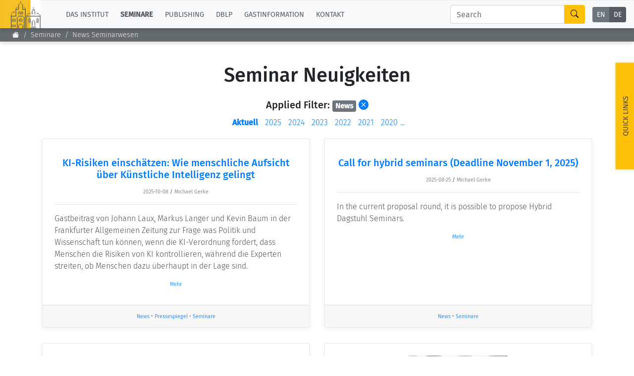

--- FILE ---
content_type: text/html;charset=UTF-8
request_url: https://www.dagstuhl.de/de/seminars/news?category=News
body_size: 15888
content:
<!DOCTYPE html><html lang="de"><head><meta charset="UTF-8" /><title>News Seminarwesen</title><meta name="description" content="" /><meta name="keywords" content="" /><meta name="robots" content="index,follow" /><link rel="canonical" href="https://www.dagstuhl.de/de/seminars/news" /><link rel="alternate" hreflang="x-default" href="https://www.dagstuhl.de/seminars/news" /><link rel="alternate" hreflang="en" href="https://www.dagstuhl.de/en/seminars/news" /><script type="application/ld+json">{"@context":"http:\/\/schema.org\/","@type":"BreadcrumbList","itemListElement":[{"@type":"ListItem","position":1,"name":"Startseite","item":"https:\/\/www.dagstuhl.de\/de"},{"@type":"ListItem","position":2,"name":"Seminare","item":"https:\/\/www.dagstuhl.de\/de\/seminars"},{"@type":"ListItem","position":3,"name":"News Seminarwesen","item":"https:\/\/www.dagstuhl.de\/de\/seminars\/news"}]}</script><meta http-equiv="x-ua-compatible" content="ie=edge" /><meta name="viewport" content="width=device-width, initial-scale=1.0" /><meta name="copyright" content="Schloss Dagstuhl - Leibniz-Zentrum für Informatik GmbH, 66687 Wadern" /><meta name="author" content="Schloss Dagstuhl - Leibniz-Zentrum für Informatik GmbH, 66687 Wadern" /><meta name="revisit-after" content="10" /><meta name="DC.Description" content="Schloss Dagstuhl - Leibniz-Zentrum für Informatik GmbH (LZI), Wadern" /><meta name="DC.Subject" content="LZI,Schloss,Dagstuhl,Wadern,Informatik,Forschung" /><meta name="DC.Rights" content="Schloss Dagstuhl - Leibniz-Zentrum für Informatik GmbH, 66687 Wadern" /><meta name="DC.Creator" content="Schloss Dagstuhl - Leibniz-Zentrum für Informatik GmbH, 66687 Wadern" /><link rel="schema.dc" href="http://purl.org/metadata/dublin_core_elements" /><link rel="icon" href="/_Resources/Static/Packages/Dagstuhl.Site/Frontend/favicon.ico?v2" type="image/x-icon" /><link rel="stylesheet" href="https://www.dagstuhl.de/_Resources/Static/Packages/Dagstuhl.Site/Frontend/bootstrap/bootstrap.min.css?bust=8ed2d635" media="all" /><link rel="stylesheet" href="https://www.dagstuhl.de/_Resources/Static/Packages/Dagstuhl.Site/Frontend/slick/slick-1.8.1.min.css?bust=17de6d74" media="all" /><script src="https://www.dagstuhl.de/_Resources/Static/Packages/Dagstuhl.Site/Frontend/jquery/jquery-3.5.1.slim.min.js?bust=cf8d9821"></script><script defer src="https://www.dagstuhl.de/_Resources/Static/Packages/Dagstuhl.Site/Frontend/bootstrap/bootstrap.bundle.min.js?bust=0363cb58"></script><script defer src="https://www.dagstuhl.de/_Resources/Static/Packages/Dagstuhl.Site/Frontend/js/mark.min.js?bust=33fff94c"></script><script defer src="https://www.dagstuhl.de/_Resources/Static/Packages/Dagstuhl.Site/Frontend/js/cookie.min.js?bust=66615816"></script><script defer src="https://www.dagstuhl.de/_Resources/Static/Packages/Dagstuhl.Site/Frontend/slick/slick-1.8.1.min.js?bust=3b41b3bc"></script><link rel="stylesheet" href="https://www.dagstuhl.de/_Resources/Static/Packages/Dagstuhl.Site/Frontend/index.css?bust=60367462?h=60367462" /></head><body class><nav class="navbar main navbar-expand-lg navbar-light bg-light d-print-none" role="navigation"><a class="navbar-brand" href="/"><img class="lzi-logo" width="83" height="61" src="https://www.dagstuhl.de/_Resources/Static/Packages/Dagstuhl.Site/Frontend/images/LZI-Logo.jpg?bust=b988b355" alt="Schloss Dagstuhl - LZI - Logo" /></a><button class="navbar-toggler" type="button" data-toggle="collapse" data-target="#navbarSupportedContent" aria-controls="navbarSupportedContent" aria-expanded="false" aria-label="Toggle navigation"><span class="navbar-toggler-icon"></span></button><div class="collapse navbar-collapse" id="navbarSupportedContent"><ul class="navbar-nav mr-auto"><li class="nav-item dropdown normal"><a href="#" class="nav-link dropdown-toggle" role="button" data-toggle="dropdown" aria-haspopup="true" aria-expanded="false">Das Institut</a><div class="dropdown-menu" aria-labelledby="navbarDropdown"><a href="/de" class="dropdown-item link-node"><b>Übersicht</b></a><div class="dropdown-divider"></div><a href="/de/institute/news" class="dropdown-item link-node">Aktuelles</a><a href="/de/institute/organization" class="dropdown-item link-node">Konzept und Organisation</a><a href="/de/institute/team" class="dropdown-item link-node">Team</a><a href="/de/institute/committees" class="dropdown-item link-node">Gremien</a><a href="/de/institute/funding-and-financing" class="dropdown-item link-node">Förderung und Finanzierung</a><a href="/de/institute/projects" class="dropdown-item link-node">Projekte</a><a href="/de/institute/press" class="dropdown-item link-node">Presse</a><a href="/de/institute/dagstuhls-impact" class="dropdown-item link-node">Dagstuhl's Impact</a><a href="/de/institute/jobs" class="dropdown-item link-node">Stellenangebote</a><a href="/de/institute/gender-equality" class="dropdown-item link-node">Gleichstellungsplan</a><a href="/de/institute/ethics" class="dropdown-item link-node">Gute wissenschaftliche Praxis</a><a href="/de/institute/code-of-conduct" class="dropdown-item link-node">Code of Conduct</a></div></li><li class="nav-item dropdown active"><a href="#" class="nav-link dropdown-toggle" role="button" data-toggle="dropdown" aria-haspopup="true" aria-expanded="false">Seminare</a><div class="dropdown-menu" aria-labelledby="navbarDropdown"><a href="/de/seminars" class="dropdown-item link-node"><b>Übersicht</b></a><div class="dropdown-divider"></div><a href="/de/seminars/seminar-calendar" class="dropdown-item link-node">Seminar-Kalender</a><a href="/de/seminars/news" class="dropdown-item link-node">News Seminarwesen</a><a href="/de/seminars/team" class="dropdown-item link-node">Mitarbeiter Seminarwesen</a><a href="/de/seminars/dagstuhl-seminars" class="dropdown-item link-node">Dagstuhl-Seminare</a><a href="/de/seminars/dagstuhl-perspectives" class="dropdown-item link-node">Dagstuhl-Perspektiven</a><a href="/de/seminars/gi-dagstuhl-seminars" class="dropdown-item link-node">GI-Dagstuhl-Seminare</a><a href="/de/seminars/summer-schools" class="dropdown-item link-node">Sommerschulen</a><a href="/de/seminars/research-meetings" class="dropdown-item link-node">Forschungstreffen</a><a href="/de/seminars/research-guests" class="dropdown-item link-node">Forschungsgäste</a><a href="/de/seminars/ethics" class="dropdown-item link-node">Gute wissenschaftliche Praxis</a></div></li><li class="nav-item dropdown normal"><a href="#" class="nav-link dropdown-toggle" role="button" data-toggle="dropdown" aria-haspopup="true" aria-expanded="false">Publishing</a><div class="dropdown-menu" aria-labelledby="navbarDropdown"><a href="/de/publishing" class="dropdown-item link-node"><b>Übersicht</b></a><div class="dropdown-divider"></div><a rel="noopener" target="_self" href="https://drops.dagstuhl.de/" class="dropdown-item link-external">Zu den Publikationen</a><a href="/de/publishing/news" class="dropdown-item link-node">Publishing News</a><a href="/de/publishing/team" class="dropdown-item link-node">Mitarbeiter Publishing</a><a href="/de/publishing/series" class="dropdown-item link-node">Die Serien im Überblick</a><a href="/de/publishing/series/details/LIPIcs" class="dropdown-item link-app">LIPIcs</a><a href="/de/publishing/series/details/OASIcs" class="dropdown-item link-app">OASIcs</a><a href="/de/publishing/series/details/LITES" class="dropdown-item link-app">LITES</a><a href="/de/publishing/series/details/TGDK" class="dropdown-item link-app">TGDK</a><a href="/de/publishing/series/details/DagRep" class="dropdown-item link-app">Dagstuhl Reports</a><a href="/de/publishing/open-access-policy" class="dropdown-item link-node">Open Access Policy</a><a href="/de/publishing/ethics" class="dropdown-item link-node">Publication Ethics</a><a href="/de/publishing/steering-committee" class="dropdown-item link-node">Publishing Lenkungsausschuss</a></div></li><li class="nav-item dropdown normal"><a href="#" class="nav-link dropdown-toggle" role="button" data-toggle="dropdown" aria-haspopup="true" aria-expanded="false">dblp</a><div class="dropdown-menu" aria-labelledby="navbarDropdown"><a href="/de/dblp" class="dropdown-item link-node"><b>Übersicht</b></a><div class="dropdown-divider"></div><a rel="noopener" target="_self" href="https://dblp.org/" class="dropdown-item link-external">Zur Datenbank</a><a href="/de/dblp/news" class="dropdown-item link-node">dblp-News</a><a href="/de/dblp/team" class="dropdown-item link-node">dblp-Team</a><a href="/de/dblp/advisory-board" class="dropdown-item link-node">dblp-Beirat</a><a href="/de/dblp/ethics" class="dropdown-item link-node">dblp-Ethik</a></div></li><li class="nav-item dropdown normal"><a href="#" class="nav-link dropdown-toggle" role="button" data-toggle="dropdown" aria-haspopup="true" aria-expanded="false">Gastinformation</a><div class="dropdown-menu" aria-labelledby="navbarDropdown"><a href="/de/guests" class="dropdown-item link-node"><b>Übersicht</b></a><div class="dropdown-divider"></div><a href="/de/guests/planning-your-visit" class="dropdown-item link-node">Infos zum Aufenthalt</a><a href="/de/guests/how-to-get-to-schloss-dagstuhl" class="dropdown-item link-node">Anreise</a><a href="/de/guests/infection-prevention-measures" class="dropdown-item link-node">Infektionsvorbeugung</a><a href="/de/guests/expenses" class="dropdown-item link-node">Kosten</a><a href="/de/guests/childcare" class="dropdown-item link-node">Kinderbetreuung</a><a href="/de/guests/library" class="dropdown-item link-node">Bibliothek</a><a href="/de/guests/art" class="dropdown-item link-node">Kunst</a><a href="/de/guests/history" class="dropdown-item link-node">Geschichte</a></div></li><li class="nav-item normal"><a href="/de/contact" class="nav-link link-node">Kontakt</a></li></ul><div class="navbar-search form-inline my-2 my-lg-0"><div class="input-group"><input class="nav-search form-control sm-2" type="search" name="search" placeholder="Search" aria-label="Search" maxlength="1024" /><div class="input-group-append"><button class="btn btn-outline-success" type="submit" aria-label="Search"><i class="bi bi-search" style="color: #000"></i></button></div></div></div><div class="language-menu"><div class="btn-group btn-group-toggle" data-toggle="buttons"><label class="btn-language btn btn-sm btn-secondary "><a href="/en/seminars/news?category=News">EN</a><input type="radio" name="lang" /></label><label class="btn-language btn btn-sm btn-secondary active"><a href="/de/seminars/news?category=News">DE</a><input type="radio" name="lang" checked="checked" /></label></div></div></div></nav><span class="__no-index-start"></span><nav aria-label="breadcrumb" class="breadcrumb-nav d-print-none"><ol class="breadcrumb"><li class="normal breadcrumb-item"><a href="/de"><i class="bi bi-house-fill"></i></a></li><li class="active breadcrumb-item"><a href="/de/seminars">Seminare</a></li><li class="current breadcrumb-item"><a href="/de/seminars/news">News Seminarwesen</a></li></ol><div class="breadcrumb-margin"></div></nav><div id="_top-of-page">TOP</div><div class="search-overlay d-print-none"><button type="button" class="close" aria-label="Close"><span aria-hidden="true">&times;</span></button><form class="search-expanded form-inline mt-3" method="post" action="/de/search-results"><h5 style="text-align: center;width: 100%; margin-top: 2em;">Suche auf der Schloss Dagstuhl Webseite</h5><div class="input-group"><input style="position: fixed; top: -100px; left: 0;" name="start-date" value="2022-12-14" maxlength="10" aria-label="Do not touch" /><input style="position: fixed; top: -100px; left: 0;" name="end-date" value maxlength="10" aria-label="Do not touch" /><input class="expanded-search form-control sm-2" type="search" name="search" placeholder="Bitte Suchbegriff eingeben" autocomplete="off" aria-label="Search" maxlength="1024" /><div class="input-group-append"><button class="btn btn-outline-success" type="submit" aria-label="Submit Search Form"><i class="bi bi-search" style="color: #000"></i></button></div></div><div class="mt-2 add-seminars">Sie suchen nach Informationen auf den Webseiten der einzelnen Seminare? - Dann: <div class="form-check" style><input class="form-check-input" type="checkbox" name="include-seminars" id="include-seminars" /><label class="form-check-label" for="include-seminars">Schließen Sie unser Seminarprogramm in die Suche mit ein</label></div></div></form><div style="text-align: center; color: #fff; margin-top: 3em"><b>Nicht fündig geworden? - Einige unserer Dienste laufen auf separaten Webseiten mit jeweils eigener Suche. Bitte beachten Sie folgende Liste:</b></div><div class="row" style="margin-top: 3em"><div class="card col-sm-10 offset-1 dagstuhl-services-header"><div class="card-body"><img style="position: absolute; top: 0; left: 0; height: 100%;" src="https://www.dagstuhl.de/_Resources/Static/Packages/Dagstuhl.Site/Frontend/images/LZI-Logo.jpg?bust=b988b355" alt="Schloss Dagstuhl - LZI - Logo" /><h5><span>Schloss</span> Dagstuhl Services</h5></div></div></div><div class="row dagstuhl-services"><div class="card offset-1"><div class="card-body"><h5 class="card-title">Seminare</h5><h6 class="card-subtitle mb-2 mt-2 text-muted">Innerhalb dieser Seite:</h6><ul><li>siehe <a href="/de/seminars">Seminare und Veranstaltungen</a></li><li>und <a href="/de/guests">Informationen für Gäste und Besucher</a></li></ul><h6 class="card-subtitle mb-2 mt-3 text-muted">Externe Seiten:</h6><ul><li><a href="https://door.dagstuhl.de/">DOOR</a> (zum Registrieren eines Dagstuhl Aufenthaltes)</li><li><a href="https://www.dagstuhl.de/dosa">DOSA</a> (zum Beantragen künftiger Dagstuhl Seminare oder Dagstuhl Perspektiven Workshops)</li></ul></div></div><div class="card"><div class="card-body"><h5 class="card-title">Publishing</h5><h6 class="card-subtitle mb-2 mt-2 text-muted">Innerhalb dieser Seite:</h6><ul><li>siehe <a href="/de/publishing">Über Publishing</a> und Unterseiten</li></ul><h6 class="card-subtitle mb-2 mt-3 text-muted">Externe Seiten:</h6><ul class="card-text"><li><a href="https://drops.dagstuhl.de">DROPS</a> (der Publikationsserver von Dagstuhl)</li><li>die Webseite der Zeitschrift <a class="link" href="https://ojs.dagstuhl.de">LITES</a></li><li>der <a href="https://submission.dagstuhl.de">Dagstuhl Submission Server</a> (zum Einreichen von LIPIcs/OASIcs/DARTS Beiträgen)</li></ul></div></div><div class="card"><div class="card-body"><h5 class="card-title">dblp</h5><h6 class="card-subtitle mb-2 mt-2 text-muted">Innerhalb dieser Seite:</h6><ul><li>siehe <a href="/de/dblp">Über dblp</a> und Unterseiten</li></ul><h6 class="card-subtitle mb-2 mt-3 text-muted">Externe Seiten:</h6><ul class="card-text"><li>die Informatik-Bibliographiedatenbank <a href="https://dblp.org">dblp</a></li></ul></div></div></div><br /><br /><button type="button" class="close" aria-label="Close"><span aria-hidden="true">&times;</span></button></div><span class="__no-index-end"></span><span class="__no-index-start"></span><div class="quick-links-overlay -hidden"></div><div class="quick-links aside d-print-none -hidden"><div class="list-container"><div class="role-details empty" style="text-align: center; margin-top: 2em">Bitte wählen Sie ihre Rolle aus, <br /> um passende Quick-Links zu erhalten.</div><div style="padding: 20px;"><select class="form-select role-select" aria-label="Select Your Role"><option selected value="empty">Ich bin...</option><option value="orga-seminar">Organisator eines Dagstuhl Seminars</option><option value="participant-seminar">Teilnehmer eines Seminars/Events</option><option value="proposer-seminar">Antragsteller eines Seminars/Events</option><option value="editor-lipics-oasics">Editor eines LIPIcs/OASIcs Bandes</option><option value="author-lipics-oasics">Autor eines LIPIcs/OASIcs Artikels</option><option value="looking-for-article">auf der Suche nach Artikeln/Reports</option><option value="dblp-user">ein dblp Nutzer</option><option value="journalist">ein Journalist</option><option value="interested-citizen">ein:e interessierte:r Bürger:in</option></select></div><div class="role-details orga-seminar -hidden"><ul class="list"><li><a href="/de/seminars/dagstuhl-seminars/infos-for-organizers">Infos for Organisatoren</a></li><li><a href="/de/guests/planning-your-visit">Planung des Aufenthaltes</a></li><li><a href="/de/guests/how-to-get-to-schloss-dagstuhl">Anreiseinformationen</a></li><li><a href="/de/guests/sars-cov2-prevention-measures">SARS-CoV2 Vorbeugungsmaßnahmen</a></li></ul></div><div class="role-details participant-seminar -hidden"><ul class="list"><li><a href="https://door.dagstuhl.de">DOOR (zum Registrieren des Aufenthaltes)</a></li><li><a href="/de/guests/planning-your-visit">Planung des Aufenthaltes</a></li><li><a href="/de/guests/how-to-get-to-schloss-dagstuhl">Anreiseinformationen</a></li><li><a href="/de/guests/sars-cov2-prevention-measures">SARS-CoV2 Vorbeugungsmaßnahmen</a></li><li><a href="/de/guests/library">Bibliothek</a></li><li><a href="/de/guests/expenses">Kosten</a></li></ul></div><div class="role-details proposer-seminar -hidden"><ul class="list"><li><a href="/de/seminars">Überblick Seminar-/Event-Typen</a></li><li><a href="/de/seminars/dagstuhl-seminars/composition-of-a-proposal">Aufbau eines Dagstuhl Seminar Proposals</a></li><li><a href="/de/seminars/dagstuhl-seminars/infos-for-organizers">Infos for Organisatoren</a></li><li><a href="https://dosa.dagstuhl.de">DOSA (Einreichung eines Proposals)</a></li></ul></div><div class="role-details editor-lipics-oasics -hidden"><ul class="list"><li><a href="https://submission.dagstuhl.de/series/details/LIPIcs#editor">Veröffentlichungsprozess (LIPIcs)</a></li><li><a href="https://submission.dagstuhl.de/series/details/LIPIcs#editor">Veröffentlichungsprozess (OASIcs)</a></li><li><a href="https://submission.dagstuhl.de">Dagstuhl Submission Server</a></li><li><a href="https://drops.dagstuhl.de/opus/institut_lipics.php">LIPIcs Webportal</a></li><li><a href="https://drops.dagstuhl.de/opus/institut_oasics.php">OASIcs Webportal</a></li></ul></div><div class="role-details author-lipics-oasics -hidden"><div class="m-2">Als LIPIcs/OASIcs Autor werden Sie per e-mail eingeladen, sich am Dagstuhl Submission Server zu registrierem. Der Server führt Sie dann durch den Veröffentlichungsprozess. Vorabinformationen finden Sie hier:</div><ul class="list"><li><a href="https://submission.dagstuhl.de/series/details/LIPIcs#author">Anleitung für LIPIcs Autoren</a></li><li><a href="https://submission.dagstuhl.de/series/details/OASIcs#author">Anleitung for OASIcs Autoren</a></li><li><a href="https://submission.dagstuhl.de">Dagstuhl Submission Server</a></li></ul></div><div class="role-details looking-for-article -hidden"><div>Suchen Sie...</div><ul class="list"><li><a href="https://dblp.org">Bibliographische Metadaten?<br /> dblp-Suche</a></li><li><a href="https://drops.dagstuhl.de">Über Dagstuhl veröffentlichte Dokumente?<br /> DROPS, der Publikationsserver von Dagstuhl</a></li></ul></div><div class="role-details dblp-user -hidden"><ul class="list"><li><a href="https://dblp.org">dblp-Suche</a></li><li><a href="https://dblp.org/faq/index.html">dblp-FAQ</a></li></ul></div><div class="role-details journalist -hidden"><ul class="list"><li><a href="/de/institute/press/press-releases">Pressemitteilungen</a></li><li><a href="/de">Über das Institut (Überblick)</a></li><li><a href="/de/institute/organization">Konzept und Organisation</a></li><li><a href="/de/guests">Das Seminarzentrum im Überblick</a></li><li><a href="/de/guests/history">Geschichte des Gebäudes</a></li></ul></div><div class="role-details interested-citizen -hidden"><ul class="list"><li><a href="/de">About the Institute (Overview)</a></li><li><a href="/de/institute/organization">Konzept und Organisation</a></li><li><a href="/de/guests">Das Seminarzentrum im Überblick</a></li><li><a href="/de/seminars/seminar-calendar">Das aktuelle Seminarprogramm</a></li><li><a href="/de/guests/history">Geschichte des Gebäudes</a></li><li><a href="/de/guests/library">Bibliothek</a></li></ul></div></div><a href="#" class="quick-links-handle">Quick Links<span class="down"><br /><i class="bi bi-chevron-compact-down"></i></span><span class="up"><br /><i class="bi bi-chevron-compact-up"></i></span></a></div><span class="__no-index-end"></span><main class="main"><div class="static-content"><div class="neos-contentcollection"><h1 class=" headline">Seminar Neuigkeiten</h1></div></div><div>
        





<div class="container">


    <h5 style="text-align: center; margin-bottom: 1em">
        Applied Filter: <span class="badge badge-secondary">News</span>
        <a href="/de/seminars/news"><i class="bi bi-x-circle-fill"></i></a>
    </h5>



    <div id="_article-teaser-top" style="position: absolute; top: -80px;"></div>
    <div class="article-teaser-pagination">
        <span class="years"><a class="bold" href="/de/seminars/news?category=News">Aktuell</a></span>
        
            
                    <span class="years"><a href="/de/seminars/news/2025?category=News">2025</a></span>
                    
                    
                
        
            
                    <span class="years"><a href="/de/seminars/news/2024?category=News">2024</a></span>
                    
                    
                
        
            
                    <span class="years"><a href="/de/seminars/news/2023?category=News">2023</a></span>
                    
                    
                
        
            
                    <span class="years"><a href="/de/seminars/news/2022?category=News">2022</a></span>
                    
                    
                
        
            
                    <span class="years"><a href="/de/seminars/news/2021?category=News">2021</a></span>
                    
                    
                
        
            
                    
                    <span class="years"><a href="/de/seminars/news/2020">2020</a></span><a href="#" class="more-years">...</a>
                    
                
        
            
                    
                    
                    <span class="years -hidden"><a href="/de/seminars/news/2019?category=News">2019</a></span>
                
        
            
                    
                    
                    <span class="years -hidden"><a href="/de/seminars/news/2018?category=News">2018</a></span>
                
        
            
                    
                    
                    <span class="years -hidden"><a href="/de/seminars/news/2017?category=News">2017</a></span>
                
        
            
                    
                    
                    <span class="years -hidden"><a href="/de/seminars/news/2016?category=News">2016</a></span>
                
        
            
                    
                    
                    <span class="years -hidden"><a href="/de/seminars/news/2015?category=News">2015</a></span>
                
        
            
                    
                    
                    <span class="years -hidden"><a href="/de/seminars/news/2014?category=News">2014</a></span>
                
        
            
                    
                    
                    <span class="years -hidden"><a href="/de/seminars/news/2013?category=News">2013</a></span>
                
        
            
                    
                    
                    <span class="years -hidden"><a href="/de/seminars/news/2012?category=News">2012</a></span>
                
        
            
                    
                    
                    <span class="years -hidden"><a href="/de/seminars/news/2011?category=News">2011</a></span>
                
        
            
                    
                    
                    <span class="years -hidden"><a href="/de/seminars/news/2010?category=News">2010</a></span>
                
        
            
                    
                    
                    <span class="years -hidden"><a href="/de/seminars/news/2009?category=News">2009</a></span>
                
        
            
                    
                    
                    <span class="years -hidden"><a href="/de/seminars/news/2008?category=News">2008</a></span>
                
        
            
                    
                    
                    <span class="years -hidden"><a href="/de/seminars/news/2007?category=News">2007</a></span>
                
        
            
                    
                    
                    <span class="years -hidden"><a href="/de/seminars/news/2006?category=News">2006</a></span>
                
        
            
                    
                    
                    <span class="years -hidden"><a href="/de/seminars/news/2005?category=News">2005</a></span>
                
        
            
                    
                    
                    <span class="years -hidden"><a href="/de/seminars/news/2004?category=News">2004</a></span>
                
        
            
                    
                    
                    <span class="years -hidden"><a href="/de/seminars/news/2003?category=News">2003</a></span>
                
        
            
                    
                    
                    <span class="years -hidden"><a href="/de/seminars/news/2000?category=News">2000</a></span>
                
        
            
                    
                    
                    <span class="years -hidden"><a href="/de/seminars/news/1999?category=News">1999</a></span>
                
        
            
                    
                    
                    <span class="years -hidden"><a href="/de/seminars/news/1998?category=News">1998</a></span>
                
        
            
                    
                    
                    <span class="years -hidden"><a href="/de/seminars/news/1995?category=News">1995</a></span>
                
        
    </div>


<div class="row _blog-article__latest__flexbox">
    
        

<div class="col-sm-12 col-md-12 col-lg-6">

    <div class="card clean-card article-teaser text-center narrow-width">

                <div class="card-body">
                    <p>
                        
                    </p>

                    <h5 class="card-title">
                        
                                <a href="/de/seminars/news/2025/ki-risiken-einschaetzen-wie-menschliche-aufsicht-ueber-kuenstliche-intelligenz-gelingt">KI-Risiken einschätzen: Wie menschliche Aufsicht über Künstliche Intelligenz gelingt</a>
                            
                    </h5>
                    <p>
                        <small class="text-muted">
                            <time class="blog-article__publication-date">2025-10-08</time>
                        </small>
                        
                            <small> / </small>
                        
                        <small class="text-muted">
                            
                                    Michael Gerke
                                
                        </small>
                    </p>
                    <hr/>
                    
                        <p class="card-text summary" style="text-align: left; font-size: unset">
                            Gastbeitrag  von Johann Laux, Markus Langer und Kevin Baum in der Frankfurter Allgemeinen Zeitung zur Frage was Politik und Wissenschaft tun können, wenn die KI-Verordnung fordert, dass Menschen die Risiken von KI kontrollieren, während die Experten streiten, ob Menschen dazu überhaupt in der Lage sind.
                        </p>
                    
                    <p class="card-text">
                        <small class="text-muted">
                            
                                    <a href="/de/seminars/news/2025/ki-risiken-einschaetzen-wie-menschliche-aufsicht-ueber-kuenstliche-intelligenz-gelingt" class="blog-teaser__more" title="KI-Risiken einschätzen: Wie menschliche Aufsicht über Künstliche Intelligenz gelingt">
                                        Mehr
                                    </a>
                                
                        </small>
                    </p>
                </div>

                <div class="card-footer">
                    
                        <p class="card-text">
                            <small class="text-muted">
                                
                                    <a href="/de/seminars/news?category=News">News</a>
                                     &bullet; 
                                
                                    <a href="/de/seminars/news?category=Press review">Pressespiegel</a>
                                     &bullet; 
                                
                                    <a href="/de/seminars/news?category=Seminars">Seminare</a>
                                    
                                
                            </small>
                        </p>
                    
                </div>
    </div>

</div>

    
        

<div class="col-sm-12 col-md-12 col-lg-6">

    <div class="card clean-card article-teaser text-center narrow-width">

                <div class="card-body">
                    <p>
                        
                    </p>

                    <h5 class="card-title">
                        
                                <a href="/de/seminars/news/2025/cfhp-0126">Call for hybrid seminars (Deadline November 1, 2025)</a>
                            
                    </h5>
                    <p>
                        <small class="text-muted">
                            <time class="blog-article__publication-date">2025-08-25</time>
                        </small>
                        
                            <small> / </small>
                        
                        <small class="text-muted">
                            
                                    Michael Gerke
                                
                        </small>
                    </p>
                    <hr/>
                    
                        <p class="card-text summary" style="text-align: left; font-size: unset">
                            In the current proposal round, it is possible to propose Hybrid Dagstuhl Seminars.
                        </p>
                    
                    <p class="card-text">
                        <small class="text-muted">
                            
                                    <a href="/de/seminars/news/2025/cfhp-0126" class="blog-teaser__more" title="Call for hybrid seminars (Deadline November 1, 2025)">
                                        Mehr
                                    </a>
                                
                        </small>
                    </p>
                </div>

                <div class="card-footer">
                    
                        <p class="card-text">
                            <small class="text-muted">
                                
                                    <a href="/de/seminars/news?category=News">News</a>
                                     &bullet; 
                                
                                    <a href="/de/seminars/news?category=Seminars">Seminare</a>
                                    
                                
                            </small>
                        </p>
                    
                </div>
    </div>

</div>

    
        

<div class="col-sm-12 col-md-12 col-lg-6">

    <div class="card clean-card article-teaser text-center narrow-width">

                <div class="card-body">
                    <p>
                        
                    </p>

                    <h5 class="card-title">
                        
                                <a href="/de/seminars/news/2025/cfp-0126">Call for Proposals (Deadline November 1, 2025)</a>
                            
                    </h5>
                    <p>
                        <small class="text-muted">
                            <time class="blog-article__publication-date">2025-08-25</time>
                        </small>
                        
                            <small> / </small>
                        
                        <small class="text-muted">
                            
                                    Michael Gerke
                                
                        </small>
                    </p>
                    <hr/>
                    
                        <p class="card-text summary" style="text-align: left; font-size: unset">
                            Dagstuhl Proposal submissions are possible from October 15 to November 1, 2025.
                        </p>
                    
                    <p class="card-text">
                        <small class="text-muted">
                            
                                    <a href="/de/seminars/news/2025/cfp-0126" class="blog-teaser__more" title="Call for Proposals (Deadline November 1, 2025)">
                                        Mehr
                                    </a>
                                
                        </small>
                    </p>
                </div>

                <div class="card-footer">
                    
                        <p class="card-text">
                            <small class="text-muted">
                                
                                    <a href="/de/seminars/news?category=News">News</a>
                                     &bullet; 
                                
                                    <a href="/de/seminars/news?category=Seminars">Seminare</a>
                                    
                                
                            </small>
                        </p>
                    
                </div>
    </div>

</div>

    
        

<div class="col-sm-12 col-md-12 col-lg-6">

    <div class="card clean-card article-teaser text-center narrow-width">

                <div class="card-body">
                    <p>
                        
                            <img src="/storage/media/0006/6648/25272.01.s.jpg" alt="Article Image: Lässt sich KI beaufsichtigen?" class="article-teaser-image" loading="lazy"/>
                            <br/><br/>
                        
                    </p>

                    <h5 class="card-title">
                        
                                <a href="/de/seminars/news/2025/laesst-sich-ki-beaufsichtigen">Lässt sich KI beaufsichtigen?</a>
                            
                    </h5>
                    <p>
                        <small class="text-muted">
                            <time class="blog-article__publication-date">2025-07-07</time>
                        </small>
                        
                            <small> / </small>
                        
                        <small class="text-muted">
                            
                                    Michael Gerke
                                
                        </small>
                    </p>
                    <hr/>
                    
                        <p class="card-text summary" style="text-align: left; font-size: unset">
                            Interdisziplinäres Seminar zu wirksamer menschlicher Aufsicht von KI-Systemen in Schloss Dagstuhl
                        </p>
                    
                    <p class="card-text">
                        <small class="text-muted">
                            
                                    <a href="/de/seminars/news/2025/laesst-sich-ki-beaufsichtigen" class="blog-teaser__more" title="Lässt sich KI beaufsichtigen?">
                                        Mehr
                                    </a>
                                
                        </small>
                    </p>
                </div>

                <div class="card-footer">
                    
                        <p class="card-text">
                            <small class="text-muted">
                                
                                    <a href="/de/seminars/news?category=News">News</a>
                                     &bullet; 
                                
                                    <a href="/de/seminars/news?category=Press release">Pressemitteilung</a>
                                     &bullet; 
                                
                                    <a href="/de/seminars/news?category=Seminars">Seminare</a>
                                    
                                
                            </small>
                        </p>
                    
                </div>
    </div>

</div>

    
        

<div class="col-sm-12 col-md-12 col-lg-6">

    <div class="card clean-card article-teaser text-center narrow-width">

                <div class="card-body">
                    <p>
                        
                    </p>

                    <h5 class="card-title">
                        
                                <a href="/de/seminars/news/2025/attention-scam-mails">Attention: Scam Mails</a>
                            
                    </h5>
                    <p>
                        <small class="text-muted">
                            <time class="blog-article__publication-date">2025-05-12</time>
                        </small>
                        
                            <small> / </small>
                        
                        <small class="text-muted">
                            
                                    Michael Gerke
                                
                        </small>
                    </p>
                    <hr/>
                    
                        <p class="card-text summary" style="text-align: left; font-size: unset">
                            Scammers have been mailing some seminar participants to phish for credit card information. We do not ask for credit card details for room reservations or registrations for participation. Links we send routinely all point to dagstuhl.de or its sub-domains. Please verify that emails from Dagstuhl are indeed from our domain.
                        </p>
                    
                    <p class="card-text">
                        <small class="text-muted">
                            
                                    <a href="/de/seminars/news/2025/attention-scam-mails" class="blog-teaser__more" title="Attention: Scam Mails">
                                        Mehr
                                    </a>
                                
                        </small>
                    </p>
                </div>

                <div class="card-footer">
                    
                        <p class="card-text">
                            <small class="text-muted">
                                
                                    <a href="/de/seminars/news?category=News">News</a>
                                     &bullet; 
                                
                                    <a href="/de/seminars/news?category=Seminars">Seminare</a>
                                    
                                
                            </small>
                        </p>
                    
                </div>
    </div>

</div>

    
        

<div class="col-sm-12 col-md-12 col-lg-6">

    <div class="card clean-card article-teaser text-center narrow-width">

                <div class="card-body">
                    <p>
                        
                    </p>

                    <h5 class="card-title">
                        
                                <a href="/de/seminars/news/2025/cfp-0625">Call for Proposals (Deadline April 15, 2025)</a>
                            
                    </h5>
                    <p>
                        <small class="text-muted">
                            <time class="blog-article__publication-date">2025-03-13</time>
                        </small>
                        
                            <small> / </small>
                        
                        <small class="text-muted">
                            
                                    Michael Gerke
                                
                        </small>
                    </p>
                    <hr/>
                    
                        <p class="card-text summary" style="text-align: left; font-size: unset">
                            Dagstuhl Proposal submissions are possible from April 1 to April 15, 2025.
                        </p>
                    
                    <p class="card-text">
                        <small class="text-muted">
                            
                                    <a href="/de/seminars/news/2025/cfp-0625" class="blog-teaser__more" title="Call for Proposals (Deadline April 15, 2025)">
                                        Mehr
                                    </a>
                                
                        </small>
                    </p>
                </div>

                <div class="card-footer">
                    
                        <p class="card-text">
                            <small class="text-muted">
                                
                                    <a href="/de/seminars/news?category=News">News</a>
                                     &bullet; 
                                
                                    <a href="/de/seminars/news?category=Seminars">Seminare</a>
                                    
                                
                            </small>
                        </p>
                    
                </div>
    </div>

</div>

    
        

<div class="col-sm-12 col-md-12 col-lg-6">

    <div class="card clean-card article-teaser text-center narrow-width">

                <div class="card-body">
                    <p>
                        
                            <img src="/storage/media/0006/6209/24402.03.s.jpg" alt="Article Image: Grüne Netzwerke für ein CO2-emissionsfreies Internet" class="article-teaser-image" loading="lazy"/>
                            <br/><br/>
                        
                    </p>

                    <h5 class="card-title">
                        
                                <a href="/de/seminars/news/2024/gruene-netzwerke-fuer-ein-co2-emissionsfreies-internet">Grüne Netzwerke für ein CO2-emissionsfreies Internet</a>
                            
                    </h5>
                    <p>
                        <small class="text-muted">
                            <time class="blog-article__publication-date">2024-10-02</time>
                        </small>
                        
                            <small> / </small>
                        
                        <small class="text-muted">
                            
                                    Michael Gerke
                                
                        </small>
                    </p>
                    <hr/>
                    
                        <p class="card-text summary" style="text-align: left; font-size: unset">
                            Informatiker und Ingenieure aus 11 Ländern und 3 Kontinenten haben sich diese Woche im Schloss Dagstuhl versammelt, um den CO2-Fußabdruck des Internets der Zukunft zu reduzieren.
                        </p>
                    
                    <p class="card-text">
                        <small class="text-muted">
                            
                                    <a href="/de/seminars/news/2024/gruene-netzwerke-fuer-ein-co2-emissionsfreies-internet" class="blog-teaser__more" title="Grüne Netzwerke für ein CO2-emissionsfreies Internet">
                                        Mehr
                                    </a>
                                
                        </small>
                    </p>
                </div>

                <div class="card-footer">
                    
                        <p class="card-text">
                            <small class="text-muted">
                                
                                    <a href="/de/seminars/news?category=News">News</a>
                                     &bullet; 
                                
                                    <a href="/de/seminars/news?category=Press release">Pressemitteilung</a>
                                     &bullet; 
                                
                                    <a href="/de/seminars/news?category=Seminars">Seminare</a>
                                    
                                
                            </small>
                        </p>
                    
                </div>
    </div>

</div>

    
        

<div class="col-sm-12 col-md-12 col-lg-6">

    <div class="card clean-card article-teaser text-center narrow-width">

                <div class="card-body">
                    <p>
                        
                    </p>

                    <h5 class="card-title">
                        
                                <a href="/de/seminars/news/2024/cfp-0125">Call for Proposals (Deadline November 1, 2024)</a>
                            
                    </h5>
                    <p>
                        <small class="text-muted">
                            <time class="blog-article__publication-date">2024-09-02</time>
                        </small>
                        
                            <small> / </small>
                        
                        <small class="text-muted">
                            
                                    Michael Gerke
                                
                        </small>
                    </p>
                    <hr/>
                    
                        <p class="card-text summary" style="text-align: left; font-size: unset">
                            Dagstuhl Proposal submissions are possible from October 15 to November 1, 2024.
                        </p>
                    
                    <p class="card-text">
                        <small class="text-muted">
                            
                                    <a href="/de/seminars/news/2024/cfp-0125" class="blog-teaser__more" title="Call for Proposals (Deadline November 1, 2024)">
                                        Mehr
                                    </a>
                                
                        </small>
                    </p>
                </div>

                <div class="card-footer">
                    
                        <p class="card-text">
                            <small class="text-muted">
                                
                                    <a href="/de/seminars/news?category=News">News</a>
                                     &bullet; 
                                
                                    <a href="/de/seminars/news?category=Seminars">Seminare</a>
                                    
                                
                            </small>
                        </p>
                    
                </div>
    </div>

</div>

    
        

<div class="col-sm-12 col-md-12 col-lg-6">

    <div class="card clean-card article-teaser text-center narrow-width">

                <div class="card-body">
                    <p>
                        
                    </p>

                    <h5 class="card-title">
                        
                                <a href="/de/seminars/news/2024/cfp-summer-2024">Call for Proposals (Deadline April 15, 2024)</a>
                            
                    </h5>
                    <p>
                        <small class="text-muted">
                            <time class="blog-article__publication-date">2024-03-04</time>
                        </small>
                        
                            <small> / </small>
                        
                        <small class="text-muted">
                            
                                    Marsha Kleinbauer
                                
                        </small>
                    </p>
                    <hr/>
                    
                        <p class="card-text summary" style="text-align: left; font-size: unset">
                            Dagstuhl Proposal submissions are possible from April 1 to April 15, 2024.
                        </p>
                    
                    <p class="card-text">
                        <small class="text-muted">
                            
                                    <a href="/de/seminars/news/2024/cfp-summer-2024" class="blog-teaser__more" title="Call for Proposals (Deadline April 15, 2024)">
                                        Mehr
                                    </a>
                                
                        </small>
                    </p>
                </div>

                <div class="card-footer">
                    
                        <p class="card-text">
                            <small class="text-muted">
                                
                                    <a href="/de/seminars/news?category=News">News</a>
                                     &bullet; 
                                
                                    <a href="/de/seminars/news?category=Seminars">Seminare</a>
                                    
                                
                            </small>
                        </p>
                    
                </div>
    </div>

</div>

    
        

<div class="col-sm-12 col-md-12 col-lg-6">

    <div class="card clean-card article-teaser text-center narrow-width">

                <div class="card-body">
                    <p>
                        
                    </p>

                    <h5 class="card-title">
                        
                                <a href="/de/seminars/news/2024/ki-fuer-internationale-entwicklung-und-humanitaere-arbeit">KI für internationale Entwicklung und humanitäre Arbeit</a>
                            
                    </h5>
                    <p>
                        <small class="text-muted">
                            <time class="blog-article__publication-date">2024-02-23</time>
                        </small>
                        
                            <small> / </small>
                        
                        <small class="text-muted">
                            
                                    Michael Gerke
                                
                        </small>
                    </p>
                    <hr/>
                    
                        <p class="card-text summary" style="text-align: left; font-size: unset">
                            KI-Experten treffen sich diese Woche mit gemeinnützigen Organisationen (NGOs) auf Schloss Dagstuhl. Gemeinsam arbeiten sie daran, die Möglichkeiten der künstlichen Intelligenz (KI) für die humanitäre und Entwicklungsarbeit nutzbar zu machen.
                        </p>
                    
                    <p class="card-text">
                        <small class="text-muted">
                            
                                    <a href="/de/seminars/news/2024/ki-fuer-internationale-entwicklung-und-humanitaere-arbeit" class="blog-teaser__more" title="KI für internationale Entwicklung und humanitäre Arbeit">
                                        Mehr
                                    </a>
                                
                        </small>
                    </p>
                </div>

                <div class="card-footer">
                    
                        <p class="card-text">
                            <small class="text-muted">
                                
                                    <a href="/de/seminars/news?category=News">News</a>
                                     &bullet; 
                                
                                    <a href="/de/seminars/news?category=Press release">Pressemitteilung</a>
                                     &bullet; 
                                
                                    <a href="/de/seminars/news?category=Seminars">Seminare</a>
                                    
                                
                            </small>
                        </p>
                    
                </div>
    </div>

</div>

    
        

<div class="col-sm-12 col-md-12 col-lg-6">

    <div class="card clean-card article-teaser text-center narrow-width">

                <div class="card-body">
                    <p>
                        
                    </p>

                    <h5 class="card-title">
                        
                                <a href="/de/seminars/news/2023/elsevier-zeitschriften-jetzt-verfuegbar">Elsevier Zeitschriften jetzt verfügbar</a>
                            
                    </h5>
                    <p>
                        <small class="text-muted">
                            <time class="blog-article__publication-date">2023-11-10</time>
                        </small>
                        
                            <small> / </small>
                        
                        <small class="text-muted">
                            
                                    Petra Meyer
                                
                        </small>
                    </p>
                    <hr/>
                    
                        <p class="card-text summary" style="text-align: left; font-size: unset">
                            Dagstuhl-Bibliothek bietet jetzt Online-Zugriff auf ACM Digital Library, Elsevier Zeitschriften, IEEEXplore und Wiley Zeitschriften
                        </p>
                    
                    <p class="card-text">
                        <small class="text-muted">
                            
                                    <a href="/de/seminars/news/2023/elsevier-zeitschriften-jetzt-verfuegbar" class="blog-teaser__more" title="Elsevier Zeitschriften jetzt verfügbar">
                                        Mehr
                                    </a>
                                
                        </small>
                    </p>
                </div>

                <div class="card-footer">
                    
                        <p class="card-text">
                            <small class="text-muted">
                                
                                    <a href="/de/seminars/news?category=News">News</a>
                                     &bullet; 
                                
                                    <a href="/de/seminars/news?category=Seminars">Seminare</a>
                                    
                                
                            </small>
                        </p>
                    
                </div>
    </div>

</div>

    
        

<div class="col-sm-12 col-md-12 col-lg-6">

    <div class="card clean-card article-teaser text-center narrow-width">

                <div class="card-body">
                    <p>
                        
                    </p>

                    <h5 class="card-title">
                        
                                <a href="/de/seminars/news/2023/cfp-winter-2023">Call for Proposals (Deadline November 1, 2023)</a>
                            
                    </h5>
                    <p>
                        <small class="text-muted">
                            <time class="blog-article__publication-date">2023-09-06</time>
                        </small>
                        
                            <small> / </small>
                        
                        <small class="text-muted">
                            
                                    Marsha Kleinbauer
                                
                        </small>
                    </p>
                    <hr/>
                    
                        <p class="card-text summary" style="text-align: left; font-size: unset">
                            Dagstuhl proposal submissions are possible from October 15 to November 1, 2023.
                        </p>
                    
                    <p class="card-text">
                        <small class="text-muted">
                            
                                    <a href="/de/seminars/news/2023/cfp-winter-2023" class="blog-teaser__more" title="Call for Proposals (Deadline November 1, 2023)">
                                        Mehr
                                    </a>
                                
                        </small>
                    </p>
                </div>

                <div class="card-footer">
                    
                        <p class="card-text">
                            <small class="text-muted">
                                
                                    <a href="/de/seminars/news?category=News">News</a>
                                     &bullet; 
                                
                                    <a href="/de/seminars/news?category=Seminars">Seminare</a>
                                    
                                
                            </small>
                        </p>
                    
                </div>
    </div>

</div>

    
        

<div class="col-sm-12 col-md-12 col-lg-6">

    <div class="card clean-card article-teaser text-center narrow-width">

                <div class="card-body">
                    <p>
                        
                            <img src="/storage/media/0005/5578/23042youtube.jpg" alt="Article Image: Video Trailer for Dagstuhl Seminar 23042 &quot;Quality of Sustainable Experience&quot;" class="article-teaser-image" loading="lazy"/>
                            <br/><br/>
                        
                    </p>

                    <h5 class="card-title">
                        
                                <a href="/de/seminars/news/2023/video-trailer-for-dagstuhl-seminar-23042-on-youtube">Video Trailer for Dagstuhl Seminar 23042 &quot;Quality of Sustainable Experience&quot;</a>
                            
                    </h5>
                    <p>
                        <small class="text-muted">
                            <time class="blog-article__publication-date">2023-07-06</time>
                        </small>
                        
                            <small> / </small>
                        
                        <small class="text-muted">
                            
                                    IIT Madras Research Park on Youtube
                                    <br />
                                    <strong><b><a href="https://www.youtube.com/watch?v=D2vswi_8O7A" target="_blank"><i class="bi bi-box-arrow-up-right"></i> </a></b></strong>
                                
                        </small>
                    </p>
                    <hr/>
                    
                        <p class="card-text summary" style="text-align: left; font-size: unset">
                            Video Trailer for Dagstuhl Seminar 23042 &quot;Quality of Sustainable Experience&quot; on Youtube: https://www.youtube.com/watch?v=D2vswi_8O7A
                        </p>
                    
                    <p class="card-text">
                        <small class="text-muted">
                            
                                    <a href="/de/seminars/news/2023/video-trailer-for-dagstuhl-seminar-23042-on-youtube" class="blog-teaser__more" title="Video Trailer for Dagstuhl Seminar 23042 &quot;Quality of Sustainable Experience&quot;">
                                        Mehr
                                    </a>
                                
                        </small>
                    </p>
                </div>

                <div class="card-footer">
                    
                        <p class="card-text">
                            <small class="text-muted">
                                
                                    <a href="/de/seminars/news?category=News">News</a>
                                     &bullet; 
                                
                                    <a href="/de/seminars/news?category=Press review">Pressespiegel</a>
                                     &bullet; 
                                
                                    <a href="/de/seminars/news?category=Seminars">Seminare</a>
                                    
                                
                            </small>
                        </p>
                    
                </div>
    </div>

</div>

    
        

<div class="col-sm-12 col-md-12 col-lg-6">

    <div class="card clean-card article-teaser text-center narrow-width">

                <div class="card-body">
                    <p>
                        
                    </p>

                    <h5 class="card-title">
                        
                                <a href="/de/seminars/news/2023/sammeltaxi-nach-tuerkismuehle">Sammeltaxi nach Türkismühle</a>
                            
                    </h5>
                    <p>
                        <small class="text-muted">
                            <time class="blog-article__publication-date">2023-04-20</time>
                        </small>
                        
                            <small> / </small>
                        
                        <small class="text-muted">
                            
                                    Michael Gerke
                                
                        </small>
                    </p>
                    <hr/>
                    
                        <p class="card-text summary" style="text-align: left; font-size: unset">
                            1. Mai 2023 bis zum 30. April 2024: Freitag jeweils um 12:45 Uhr und um 13:45 Uhr eine kostenlose Fahrt mit einem Sammeltaxi von Dagstuhl zum Bahnhof Türkismühle.
                        </p>
                    
                    <p class="card-text">
                        <small class="text-muted">
                            
                                    <a href="/de/seminars/news/2023/sammeltaxi-nach-tuerkismuehle" class="blog-teaser__more" title="Sammeltaxi nach Türkismühle">
                                        Mehr
                                    </a>
                                
                        </small>
                    </p>
                </div>

                <div class="card-footer">
                    
                        <p class="card-text">
                            <small class="text-muted">
                                
                                    <a href="/de/seminars/news?category=News">News</a>
                                     &bullet; 
                                
                                    <a href="/de/seminars/news?category=Seminars">Seminare</a>
                                    
                                
                            </small>
                        </p>
                    
                </div>
    </div>

</div>

    
        

<div class="col-sm-12 col-md-12 col-lg-6">

    <div class="card clean-card article-teaser text-center narrow-width">

                <div class="card-body">
                    <p>
                        
                    </p>

                    <h5 class="card-title">
                        
                                <a href="/de/seminars/news/2023/cfp-spring-2023">Call for Proposals (Deadline April 15, 2023)</a>
                            
                    </h5>
                    <p>
                        <small class="text-muted">
                            <time class="blog-article__publication-date">2023-03-13</time>
                        </small>
                        
                            <small> / </small>
                        
                        <small class="text-muted">
                            
                                    Marsha Kleinbauer
                                
                        </small>
                    </p>
                    <hr/>
                    
                        <p class="card-text summary" style="text-align: left; font-size: unset">
                            Dagstuhl Proposal submissions are possible from April 1 to April 15, 2023.
                        </p>
                    
                    <p class="card-text">
                        <small class="text-muted">
                            
                                    <a href="/de/seminars/news/2023/cfp-spring-2023" class="blog-teaser__more" title="Call for Proposals (Deadline April 15, 2023)">
                                        Mehr
                                    </a>
                                
                        </small>
                    </p>
                </div>

                <div class="card-footer">
                    
                        <p class="card-text">
                            <small class="text-muted">
                                
                                    <a href="/de/seminars/news?category=News">News</a>
                                     &bullet; 
                                
                                    <a href="/de/seminars/news?category=Seminars">Seminare</a>
                                    
                                
                            </small>
                        </p>
                    
                </div>
    </div>

</div>

    
        

<div class="col-sm-12 col-md-12 col-lg-6">

    <div class="card clean-card article-teaser text-center narrow-width">

                <div class="card-body">
                    <p>
                        
                    </p>

                    <h5 class="card-title">
                        
                                <a href="/de/seminars/news/2022/30-informatikfortbildung-fuer-lehrkraefte-in-schloss-dagstuhl">30. Informatikfortbildung für Lehrkräfte in Schloss Dagstuhl</a>
                            
                    </h5>
                    <p>
                        <small class="text-muted">
                            <time class="blog-article__publication-date">2022-12-09</time>
                        </small>
                        
                            <small> / </small>
                        
                        <small class="text-muted">
                            
                                    Michael Gerke
                                
                        </small>
                    </p>
                    <hr/>
                    
                        <p class="card-text summary" style="text-align: left; font-size: unset">
                            Seit 1991 bringt das LZI gemeinsam mit dem LPM Saarland und dem PL Rheinland-Pfalz Lehrkräfte mit Informatikforschenden zusammen.
                        </p>
                    
                    <p class="card-text">
                        <small class="text-muted">
                            
                                    <a href="/de/seminars/news/2022/30-informatikfortbildung-fuer-lehrkraefte-in-schloss-dagstuhl" class="blog-teaser__more" title="30. Informatikfortbildung für Lehrkräfte in Schloss Dagstuhl">
                                        Mehr
                                    </a>
                                
                        </small>
                    </p>
                </div>

                <div class="card-footer">
                    
                        <p class="card-text">
                            <small class="text-muted">
                                
                                    <a href="/de/seminars/news?category=News">News</a>
                                     &bullet; 
                                
                                    <a href="/de/seminars/news?category=Press release">Pressemitteilung</a>
                                     &bullet; 
                                
                                    <a href="/de/seminars/news?category=Seminars">Seminare</a>
                                    
                                
                            </small>
                        </p>
                    
                </div>
    </div>

</div>

    
        

<div class="col-sm-12 col-md-12 col-lg-6">

    <div class="card clean-card article-teaser text-center narrow-width">

                <div class="card-body">
                    <p>
                        
                    </p>

                    <h5 class="card-title">
                        
                                <a href="/de/seminars/news/2022/call-for-proposal-deadline-1-november-2022">Call for Proposal (Deadline 1. November 2022)</a>
                            
                    </h5>
                    <p>
                        <small class="text-muted">
                            <time class="blog-article__publication-date">2022-08-24</time>
                        </small>
                        
                            <small> / </small>
                        
                        <small class="text-muted">
                            
                                    Sascha Daeges
                                
                        </small>
                    </p>
                    <hr/>
                    
                    <p class="card-text">
                        <small class="text-muted">
                            
                                    <a href="/de/seminars/news/2022/call-for-proposal-deadline-1-november-2022" class="blog-teaser__more" title="Call for Proposal (Deadline 1. November 2022)">
                                        Mehr
                                    </a>
                                
                        </small>
                    </p>
                </div>

                <div class="card-footer">
                    
                        <p class="card-text">
                            <small class="text-muted">
                                
                                    <a href="/de/seminars/news?category=News">News</a>
                                     &bullet; 
                                
                                    <a href="/de/seminars/news?category=Seminars">Seminare</a>
                                    
                                
                            </small>
                        </p>
                    
                </div>
    </div>

</div>

    
        

<div class="col-sm-12 col-md-12 col-lg-6">

    <div class="card clean-card article-teaser text-center narrow-width">

                <div class="card-body">
                    <p>
                        
                    </p>

                    <h5 class="card-title">
                        
                                <a href="/de/seminars/news/2022/call-for-proposal-deadline-15-april-2022">Call for Proposal (Deadline 15. April 2022)</a>
                            
                    </h5>
                    <p>
                        <small class="text-muted">
                            <time class="blog-article__publication-date">2022-03-08</time>
                        </small>
                        
                            <small> / </small>
                        
                        <small class="text-muted">
                            
                                    Michael Gerke
                                
                        </small>
                    </p>
                    <hr/>
                    
                    <p class="card-text">
                        <small class="text-muted">
                            
                                    <a href="/de/seminars/news/2022/call-for-proposal-deadline-15-april-2022" class="blog-teaser__more" title="Call for Proposal (Deadline 15. April 2022)">
                                        Mehr
                                    </a>
                                
                        </small>
                    </p>
                </div>

                <div class="card-footer">
                    
                        <p class="card-text">
                            <small class="text-muted">
                                
                                    <a href="/de/seminars/news?category=News">News</a>
                                     &bullet; 
                                
                                    <a href="/de/seminars/news?category=Seminars">Seminare</a>
                                    
                                
                            </small>
                        </p>
                    
                </div>
    </div>

</div>

    
        

<div class="col-sm-12 col-md-12 col-lg-6">

    <div class="card clean-card article-teaser text-center narrow-width">

                <div class="card-body">
                    <p>
                        
                    </p>

                    <h5 class="card-title">
                        
                                <a href="/de/seminars/news/2022/ki-fuer-den-humanitaeren-einsatz">KI für den humanitären Einsatz</a>
                            
                    </h5>
                    <p>
                        <small class="text-muted">
                            <time class="blog-article__publication-date">2022-03-04</time>
                        </small>
                        
                            <small> / </small>
                        
                        <small class="text-muted">
                            
                                    Michael Gerke
                                
                        </small>
                    </p>
                    <hr/>
                    
                        <p class="card-text summary" style="text-align: left; font-size: unset">
                            Experten für KI  trafen sich diese Woche auf Schloss Dagstuhl mit NGOs. Gemeinsam versuchten sie, KI für den humanitären Einsatz und die Entwicklungsarbeit zu nutzen.
                        </p>
                    
                    <p class="card-text">
                        <small class="text-muted">
                            
                                    <a href="/de/seminars/news/2022/ki-fuer-den-humanitaeren-einsatz" class="blog-teaser__more" title="KI für den humanitären Einsatz">
                                        Mehr
                                    </a>
                                
                        </small>
                    </p>
                </div>

                <div class="card-footer">
                    
                        <p class="card-text">
                            <small class="text-muted">
                                
                                    <a href="/de/seminars/news?category=News">News</a>
                                     &bullet; 
                                
                                    <a href="/de/seminars/news?category=Press release">Pressemitteilung</a>
                                     &bullet; 
                                
                                    <a href="/de/seminars/news?category=Seminars">Seminare</a>
                                    
                                
                            </small>
                        </p>
                    
                </div>
    </div>

</div>

    
        

<div class="col-sm-12 col-md-12 col-lg-6">

    <div class="card clean-card article-teaser text-center narrow-width">

                <div class="card-body">
                    <p>
                        
                    </p>

                    <h5 class="card-title">
                        
                                <a href="/de/seminars/news/2021/call-for-proposal-deadline-01-november-2021">Call for Proposal (Deadline 01. November 2021)</a>
                            
                    </h5>
                    <p>
                        <small class="text-muted">
                            <time class="blog-article__publication-date">2021-10-01</time>
                        </small>
                        
                            <small> / </small>
                        
                        <small class="text-muted">
                            
                                    Andreas Dolzmann
                                
                        </small>
                    </p>
                    <hr/>
                    
                    <p class="card-text">
                        <small class="text-muted">
                            
                                    <a href="/de/seminars/news/2021/call-for-proposal-deadline-01-november-2021" class="blog-teaser__more" title="Call for Proposal (Deadline 01. November 2021)">
                                        Mehr
                                    </a>
                                
                        </small>
                    </p>
                </div>

                <div class="card-footer">
                    
                        <p class="card-text">
                            <small class="text-muted">
                                
                                    <a href="/de/seminars/news?category=News">News</a>
                                     &bullet; 
                                
                                    <a href="/de/seminars/news?category=Seminars">Seminare</a>
                                    
                                
                            </small>
                        </p>
                    
                </div>
    </div>

</div>

    
        

<div class="col-sm-12 col-md-12 col-lg-6">

    <div class="card clean-card article-teaser text-center narrow-width">

                <div class="card-body">
                    <p>
                        
                    </p>

                    <h5 class="card-title">
                        
                                <a href="/de/seminars/news/2021/schloss-dagstuhl-wird-teil-der-nationalen-forschungsdateninfrastruktur-fuer-kuenstliche-intelligenz-und-datenwissenschaften">Schloss Dagstuhl wird Teil der Nationalen Forschungsdateninfrastruktur für Künstliche Intelligenz und Datenwissenschaften</a>
                            
                    </h5>
                    <p>
                        <small class="text-muted">
                            <time class="blog-article__publication-date">2021-07-02</time>
                        </small>
                        
                            <small> / </small>
                        
                        <small class="text-muted">
                            
                                    Michael Gerke
                                
                        </small>
                    </p>
                    <hr/>
                    
                        <p class="card-text summary" style="text-align: left; font-size: unset">
                            Der Ausbau und die Weiterentwicklung der vom LZI bereitgestellten Infrastruktur werden im Rahmen von NFDI4DataScience gefördert.
                        </p>
                    
                    <p class="card-text">
                        <small class="text-muted">
                            
                                    <a href="/de/seminars/news/2021/schloss-dagstuhl-wird-teil-der-nationalen-forschungsdateninfrastruktur-fuer-kuenstliche-intelligenz-und-datenwissenschaften" class="blog-teaser__more" title="Schloss Dagstuhl wird Teil der Nationalen Forschungsdateninfrastruktur für Künstliche Intelligenz und Datenwissenschaften">
                                        Mehr
                                    </a>
                                
                        </small>
                    </p>
                </div>

                <div class="card-footer">
                    
                        <p class="card-text">
                            <small class="text-muted">
                                
                                    <a href="/de/seminars/news?category=News">News</a>
                                     &bullet; 
                                
                                    <a href="/de/seminars/news?category=dblp">dblp</a>
                                     &bullet; 
                                
                                    <a href="/de/seminars/news?category=Seminars">Seminare</a>
                                     &bullet; 
                                
                                    <a href="/de/seminars/news?category=Publishing">Publishing</a>
                                    
                                
                            </small>
                        </p>
                    
                </div>
    </div>

</div>

    
        

<div class="col-sm-12 col-md-12 col-lg-6">

    <div class="card clean-card article-teaser text-center narrow-width">

                <div class="card-body">
                    <p>
                        
                    </p>

                    <h5 class="card-title">
                        
                                <a href="/de/seminars/news/2021/call-for-proposal-deadline-15-april-2021">Call for Proposal (Deadline 15. April 2021)</a>
                            
                    </h5>
                    <p>
                        <small class="text-muted">
                            <time class="blog-article__publication-date">2021-03-17</time>
                        </small>
                        
                            <small> / </small>
                        
                        <small class="text-muted">
                            
                                    Sascha Daeges
                                
                        </small>
                    </p>
                    <hr/>
                    
                    <p class="card-text">
                        <small class="text-muted">
                            
                                    <a href="/de/seminars/news/2021/call-for-proposal-deadline-15-april-2021" class="blog-teaser__more" title="Call for Proposal (Deadline 15. April 2021)">
                                        Mehr
                                    </a>
                                
                        </small>
                    </p>
                </div>

                <div class="card-footer">
                    
                        <p class="card-text">
                            <small class="text-muted">
                                
                                    <a href="/de/seminars/news?category=News">News</a>
                                     &bullet; 
                                
                                    <a href="/de/seminars/news?category=Seminars">Seminare</a>
                                    
                                
                            </small>
                        </p>
                    
                </div>
    </div>

</div>

    
        

<div class="col-sm-12 col-md-12 col-lg-6">

    <div class="card clean-card article-teaser text-center narrow-width">

                <div class="card-body">
                    <p>
                        
                    </p>

                    <h5 class="card-title">
                        
                                <a href="/de/seminars/news/2020/chor-aus-wissenschaftlern-will-beitrag-zur-ki-forschung-leisten">Chor aus Wissenschaftlern will Beitrag zur KI-Forschung leisten</a>
                            
                    </h5>
                    <p>
                        <small class="text-muted">
                            <time class="blog-article__publication-date">2020-08-28</time>
                        </small>
                        
                            <small> / </small>
                        
                        <small class="text-muted">
                            
                                    Michael Gerke
                                
                        </small>
                    </p>
                    <hr/>
                    
                        <p class="card-text summary" style="text-align: left; font-size: unset">
                            Internationale Forschende aus Musikwissenschaft und Informatik zeichneten zu Forschungszwecken Gesänge auf. Davon sollen KI-Studien profitieren.
                        </p>
                    
                    <p class="card-text">
                        <small class="text-muted">
                            
                                    <a href="/de/seminars/news/2020/chor-aus-wissenschaftlern-will-beitrag-zur-ki-forschung-leisten" class="blog-teaser__more" title="Chor aus Wissenschaftlern will Beitrag zur KI-Forschung leisten">
                                        Mehr
                                    </a>
                                
                        </small>
                    </p>
                </div>

                <div class="card-footer">
                    
                        <p class="card-text">
                            <small class="text-muted">
                                
                                    <a href="/de/seminars/news?category=News">News</a>
                                     &bullet; 
                                
                                    <a href="/de/seminars/news?category=Press review">Pressespiegel</a>
                                     &bullet; 
                                
                                    <a href="/de/seminars/news?category=Seminars">Seminare</a>
                                    
                                
                            </small>
                        </p>
                    
                </div>
    </div>

</div>

    
        

<div class="col-sm-12 col-md-12 col-lg-6">

    <div class="card clean-card article-teaser text-center narrow-width">

                <div class="card-body">
                    <p>
                        
                    </p>

                    <h5 class="card-title">
                        
                                <a href="/de/seminars/news/2020/dagstuhler-gesaenge-fuer-die-wissenschaft">Dagstuhler Gesänge für die Wissenschaft</a>
                            
                    </h5>
                    <p>
                        <small class="text-muted">
                            <time class="blog-article__publication-date">2020-08-25</time>
                        </small>
                        
                            <small> / </small>
                        
                        <small class="text-muted">
                            
                                    Michael Gerke
                                
                        </small>
                    </p>
                    <hr/>
                    
                        <p class="card-text summary" style="text-align: left; font-size: unset">
                            Vom 27. Januar bis zum 1. Februar 2019 trafen sich Musikwissenschaftler und Informatikforscher auf Schloss Dagstuhl, 2020 veröffentlichten sie nun ihre Gesänge für die Wissenschaft.
                        </p>
                    
                    <p class="card-text">
                        <small class="text-muted">
                            
                                    <a href="/de/seminars/news/2020/dagstuhler-gesaenge-fuer-die-wissenschaft" class="blog-teaser__more" title="Dagstuhler Gesänge für die Wissenschaft">
                                        Mehr
                                    </a>
                                
                        </small>
                    </p>
                </div>

                <div class="card-footer">
                    
                        <p class="card-text">
                            <small class="text-muted">
                                
                                    <a href="/de/seminars/news?category=News">News</a>
                                     &bullet; 
                                
                                    <a href="/de/seminars/news?category=Press release">Pressemitteilung</a>
                                     &bullet; 
                                
                                    <a href="/de/seminars/news?category=Seminars">Seminare</a>
                                    
                                
                            </small>
                        </p>
                    
                </div>
    </div>

</div>

    
        

<div class="col-sm-12 col-md-12 col-lg-6">

    <div class="card clean-card article-teaser text-center narrow-width">

                <div class="card-body">
                    <p>
                        
                    </p>

                    <h5 class="card-title">
                        
                                <a href="/de/seminars/news/2020/zur-forschung-nach-dagstuhl-kommen">Zur Forschung nach Dagstuhl kommen</a>
                            
                    </h5>
                    <p>
                        <small class="text-muted">
                            <time class="blog-article__publication-date">2020-06-19</time>
                        </small>
                        
                            <small> / </small>
                        
                        <small class="text-muted">
                            
                                    Michael Gerke
                                
                        </small>
                    </p>
                    <hr/>
                    
                        <p class="card-text summary" style="text-align: left; font-size: unset">
                            Schloss Dagstuhl bietet Informatikforschenden die Möglichkeit, sich für einige Zeit auf Schloss Dagstuhl zurückzuziehen, um sich ungestört um ein wissenschaftliches Problem, ein Buchprojekt oder ähnliches kümmern zu können.
                        </p>
                    
                    <p class="card-text">
                        <small class="text-muted">
                            
                                    <a href="/de/seminars/news/2020/zur-forschung-nach-dagstuhl-kommen" class="blog-teaser__more" title="Zur Forschung nach Dagstuhl kommen">
                                        Mehr
                                    </a>
                                
                        </small>
                    </p>
                </div>

                <div class="card-footer">
                    
                        <p class="card-text">
                            <small class="text-muted">
                                
                                    <a href="/de/seminars/news?category=News">News</a>
                                     &bullet; 
                                
                                    <a href="/de/seminars/news?category=Seminars">Seminare</a>
                                    
                                
                            </small>
                        </p>
                    
                </div>
    </div>

</div>

    
        

<div class="col-sm-12 col-md-12 col-lg-6">

    <div class="card clean-card article-teaser text-center narrow-width">

                <div class="card-body">
                    <p>
                        
                    </p>

                    <h5 class="card-title">
                        
                                <a href="/de/seminars/news/2020/call-for-proposal-deadline-verschoben-auf-15-juli-2020">Call for Proposal (Deadline verschoben auf 15. Juli 2020)</a>
                            
                    </h5>
                    <p>
                        <small class="text-muted">
                            <time class="blog-article__publication-date">2020-06-18</time>
                        </small>
                        
                            <small> / </small>
                        
                        <small class="text-muted">
                            
                                    Sascha Daeges
                                
                        </small>
                    </p>
                    <hr/>
                    
                    <p class="card-text">
                        <small class="text-muted">
                            
                                    <a href="/de/seminars/news/2020/call-for-proposal-deadline-verschoben-auf-15-juli-2020" class="blog-teaser__more" title="Call for Proposal (Deadline verschoben auf 15. Juli 2020)">
                                        Mehr
                                    </a>
                                
                        </small>
                    </p>
                </div>

                <div class="card-footer">
                    
                        <p class="card-text">
                            <small class="text-muted">
                                
                                    <a href="/de/seminars/news?category=News">News</a>
                                     &bullet; 
                                
                                    <a href="/de/seminars/news?category=Seminars">Seminare</a>
                                    
                                
                            </small>
                        </p>
                    
                </div>
    </div>

</div>

    
        

<div class="col-sm-12 col-md-12 col-lg-6">

    <div class="card clean-card article-teaser text-center narrow-width">

                <div class="card-body">
                    <p>
                        
                    </p>

                    <h5 class="card-title">
                        
                                <a href="/de/seminars/news/2020/coronavirus-covid-19">Coronavirus / COVID-19</a>
                            
                    </h5>
                    <p>
                        <small class="text-muted">
                            <time class="blog-article__publication-date">2020-02-26</time>
                        </small>
                        
                            <small> / </small>
                        
                        <small class="text-muted">
                            
                                    Michael Gerke
                                
                        </small>
                    </p>
                    <hr/>
                    
                        <p class="card-text summary" style="text-align: left; font-size: unset">
                            Der Seminarbetrieb von Schloss Dagstuhl bis zum 15. August 2020 ausgesetzt.
                        </p>
                    
                    <p class="card-text">
                        <small class="text-muted">
                            
                                    <a href="/de/seminars/news/2020/coronavirus-covid-19" class="blog-teaser__more" title="Coronavirus / COVID-19">
                                        Mehr
                                    </a>
                                
                        </small>
                    </p>
                </div>

                <div class="card-footer">
                    
                        <p class="card-text">
                            <small class="text-muted">
                                
                                    <a href="/de/seminars/news?category=News">News</a>
                                     &bullet; 
                                
                                    <a href="/de/seminars/news?category=Seminars">Seminare</a>
                                    
                                
                            </small>
                        </p>
                    
                </div>
    </div>

</div>

    
        

<div class="col-sm-12 col-md-12 col-lg-6">

    <div class="card clean-card article-teaser text-center narrow-width">

                <div class="card-body">
                    <p>
                        
                    </p>

                    <h5 class="card-title">
                        
                                <a href="/de/seminars/news/2020/artificial-intelligence-for-and-with-developing-countries">Artificial Intelligence for and with developing countries</a>
                            
                    </h5>
                    <p>
                        <small class="text-muted">
                            <time class="blog-article__publication-date">2020-01-27</time>
                        </small>
                        
                            <small> / </small>
                        
                        <small class="text-muted">
                            
                                    Michael Gerke
                                
                        </small>
                    </p>
                    <hr/>
                    
                        <p class="card-text summary" style="text-align: left; font-size: unset">
                            Künstliche Intelligenz (KI) und Maschinelles Lernen (ML) haben in den vergangenen Jahren große Fort- schritte gemacht. Während frühe Anwendungen die Bedürfnisse der reicheren, technologisch fortge- schritteneren, Gesellschaften im Blick hatten, die sie entwickelten, wird der Anwendung von KI und ML zur Lösung von Problemen in Entwicklungsländern immer mehr Aufmerksamkeit geschenkt.
                        </p>
                    
                    <p class="card-text">
                        <small class="text-muted">
                            
                                    <a href="/de/seminars/news/2020/artificial-intelligence-for-and-with-developing-countries" class="blog-teaser__more" title="Artificial Intelligence for and with developing countries">
                                        Mehr
                                    </a>
                                
                        </small>
                    </p>
                </div>

                <div class="card-footer">
                    
                        <p class="card-text">
                            <small class="text-muted">
                                
                                    <a href="/de/seminars/news?category=News">News</a>
                                     &bullet; 
                                
                                    <a href="/de/seminars/news?category=Press review">Pressespiegel</a>
                                     &bullet; 
                                
                                    <a href="/de/seminars/news?category=Seminars">Seminare</a>
                                    
                                
                            </small>
                        </p>
                    
                </div>
    </div>

</div>

    
        

<div class="col-sm-12 col-md-12 col-lg-6">

    <div class="card clean-card article-teaser text-center narrow-width">

                <div class="card-body">
                    <p>
                        
                    </p>

                    <h5 class="card-title">
                        
                                <a href="/de/seminars/news/2019/call-for-proposal-deadline-1-november-2019">Call for Proposal (Deadline 1. November 2019)</a>
                            
                    </h5>
                    <p>
                        <small class="text-muted">
                            <time class="blog-article__publication-date">2019-08-29</time>
                        </small>
                        
                            <small> / </small>
                        
                        <small class="text-muted">
                            
                                    Sascha Daeges
                                
                        </small>
                    </p>
                    <hr/>
                    
                    <p class="card-text">
                        <small class="text-muted">
                            
                                    <a href="/de/seminars/news/2019/call-for-proposal-deadline-1-november-2019" class="blog-teaser__more" title="Call for Proposal (Deadline 1. November 2019)">
                                        Mehr
                                    </a>
                                
                        </small>
                    </p>
                </div>

                <div class="card-footer">
                    
                        <p class="card-text">
                            <small class="text-muted">
                                
                                    <a href="/de/seminars/news?category=News">News</a>
                                     &bullet; 
                                
                                    <a href="/de/seminars/news?category=Seminars">Seminare</a>
                                    
                                
                            </small>
                        </p>
                    
                </div>
    </div>

</div>

    
        

<div class="col-sm-12 col-md-12 col-lg-6">

    <div class="card clean-card article-teaser text-center narrow-width">

                <div class="card-body">
                    <p>
                        
                    </p>

                    <h5 class="card-title">
                        
                                <a href="/de/seminars/news/2019/ethik-und-vertrauen-prinzipien-und-ueberpruefung-moralischer-computer">Ethik und Vertrauen – Prinzipien und Überprüfung moralischer Computer</a>
                            
                    </h5>
                    <p>
                        <small class="text-muted">
                            <time class="blog-article__publication-date">2019-04-18</time>
                        </small>
                        
                            <small> / </small>
                        
                        <small class="text-muted">
                            
                                    Michael Gerke
                                
                        </small>
                    </p>
                    <hr/>
                    
                        <p class="card-text summary" style="text-align: left; font-size: unset">
                            Pressemitteilung des Seminars 19171 – Ethics and Trust: Principles, Verification and Validation
22. – 26. April 2019
                        </p>
                    
                    <p class="card-text">
                        <small class="text-muted">
                            
                                    <a href="/de/seminars/news/2019/ethik-und-vertrauen-prinzipien-und-ueberpruefung-moralischer-computer" class="blog-teaser__more" title="Ethik und Vertrauen – Prinzipien und Überprüfung moralischer Computer">
                                        Mehr
                                    </a>
                                
                        </small>
                    </p>
                </div>

                <div class="card-footer">
                    
                        <p class="card-text">
                            <small class="text-muted">
                                
                                    <a href="/de/seminars/news?category=News">News</a>
                                     &bullet; 
                                
                                    <a href="/de/seminars/news?category=Press release">Pressemitteilung</a>
                                     &bullet; 
                                
                                    <a href="/de/seminars/news?category=Seminars">Seminare</a>
                                    
                                
                            </small>
                        </p>
                    
                </div>
    </div>

</div>

    
        

<div class="col-sm-12 col-md-12 col-lg-6">

    <div class="card clean-card article-teaser text-center narrow-width">

                <div class="card-body">
                    <p>
                        
                    </p>

                    <h5 class="card-title">
                        
                                <a href="/de/seminars/news/2019/call-for-proposal-deadline-15-april-2019">Call for Proposal (Deadline 15. April 2019)</a>
                            
                    </h5>
                    <p>
                        <small class="text-muted">
                            <time class="blog-article__publication-date">2019-02-28</time>
                        </small>
                        
                            <small> / </small>
                        
                        <small class="text-muted">
                            
                                    Sascha Daeges
                                
                        </small>
                    </p>
                    <hr/>
                    
                    <p class="card-text">
                        <small class="text-muted">
                            
                                    <a href="/de/seminars/news/2019/call-for-proposal-deadline-15-april-2019" class="blog-teaser__more" title="Call for Proposal (Deadline 15. April 2019)">
                                        Mehr
                                    </a>
                                
                        </small>
                    </p>
                </div>

                <div class="card-footer">
                    
                        <p class="card-text">
                            <small class="text-muted">
                                
                                    <a href="/de/seminars/news?category=News">News</a>
                                     &bullet; 
                                
                                    <a href="/de/seminars/news?category=Seminars">Seminare</a>
                                    
                                
                            </small>
                        </p>
                    
                </div>
    </div>

</div>

    
        

<div class="col-sm-12 col-md-12 col-lg-6">

    <div class="card clean-card article-teaser text-center narrow-width">

                <div class="card-body">
                    <p>
                        
                    </p>

                    <h5 class="card-title">
                        
                                <a href="/de/seminars/news/2019/mit-kuenstlicher-intelligenz-das-gemeinwohl-foerdern-forschung-trifft-auf-internationale-wohltaetige-nichtregierungsorganisationen">Mit Künstlicher Intelligenz das Gemeinwohl fördern: Forschung trifft auf internationale wohltätige Nichtregierungsorganisationen</a>
                            
                    </h5>
                    <p>
                        <small class="text-muted">
                            <time class="blog-article__publication-date">2019-02-22</time>
                        </small>
                        
                            <small> / </small>
                        
                        <small class="text-muted">
                            
                                    Michael Gerke
                                
                        </small>
                    </p>
                    <hr/>
                    
                        <p class="card-text summary" style="text-align: left; font-size: unset">
                            Expertinnen und Experten für Künstliche Intelligenz von Google, Microsoft und der universitären Forschung trafen sich diese Woche auf Schloss Dagstuhl mit internationalen wohltätigen Nichtregierungsorganisationen (NGOs). Sie versuchen die Frage zu beantworten, wie Künstliche Intelligenz (KI) zum Gemeinwohl beitragen kann.
                        </p>
                    
                    <p class="card-text">
                        <small class="text-muted">
                            
                                    <a href="/de/seminars/news/2019/mit-kuenstlicher-intelligenz-das-gemeinwohl-foerdern-forschung-trifft-auf-internationale-wohltaetige-nichtregierungsorganisationen" class="blog-teaser__more" title="Mit Künstlicher Intelligenz das Gemeinwohl fördern: Forschung trifft auf internationale wohltätige Nichtregierungsorganisationen">
                                        Mehr
                                    </a>
                                
                        </small>
                    </p>
                </div>

                <div class="card-footer">
                    
                        <p class="card-text">
                            <small class="text-muted">
                                
                                    <a href="/de/seminars/news?category=News">News</a>
                                     &bullet; 
                                
                                    <a href="/de/seminars/news?category=Press review">Pressespiegel</a>
                                     &bullet; 
                                
                                    <a href="/de/seminars/news?category=Seminars">Seminare</a>
                                    
                                
                            </small>
                        </p>
                    
                </div>
    </div>

</div>

    
        

<div class="col-sm-12 col-md-12 col-lg-6">

    <div class="card clean-card article-teaser text-center narrow-width">

                <div class="card-body">
                    <p>
                        
                    </p>

                    <h5 class="card-title">
                        
                                <a href="/de/seminars/news/2019/mit-kuenstlicher-intelligenz-das-gemeinwohl-foerdern">Mit Künstlicher Intelligenz das Gemeinwohl fördern</a>
                            
                    </h5>
                    <p>
                        <small class="text-muted">
                            <time class="blog-article__publication-date">2019-02-21</time>
                        </small>
                        
                            <small> / </small>
                        
                        <small class="text-muted">
                            
                                    Michael Gerke
                                
                        </small>
                    </p>
                    <hr/>
                    
                        <p class="card-text summary" style="text-align: left; font-size: unset">
                            Experten für künstliche Intelligenz von Google, Microsoft und der universitären Forschung treffen sich diese Woche auf Schloss Dagstuhl mit internationalen wohltätigen Nichtregierungsorganisationen (NGOs). Sie versuchen die Frage zu beantworten, wie Künstliche Intelligenz (KI) zum Gemeinwohl beitragen kann.
                        </p>
                    
                    <p class="card-text">
                        <small class="text-muted">
                            
                                    <a href="/de/seminars/news/2019/mit-kuenstlicher-intelligenz-das-gemeinwohl-foerdern" class="blog-teaser__more" title="Mit Künstlicher Intelligenz das Gemeinwohl fördern">
                                        Mehr
                                    </a>
                                
                        </small>
                    </p>
                </div>

                <div class="card-footer">
                    
                        <p class="card-text">
                            <small class="text-muted">
                                
                                    <a href="/de/seminars/news?category=News">News</a>
                                     &bullet; 
                                
                                    <a href="/de/seminars/news?category=Press release">Pressemitteilung</a>
                                     &bullet; 
                                
                                    <a href="/de/seminars/news?category=Seminars">Seminare</a>
                                    
                                
                            </small>
                        </p>
                    
                </div>
    </div>

</div>

    
        

<div class="col-sm-12 col-md-12 col-lg-6">

    <div class="card clean-card article-teaser text-center narrow-width">

                <div class="card-body">
                    <p>
                        
                    </p>

                    <h5 class="card-title">
                        
                                <a href="/de/seminars/news/2019/den-gesang-aus-der-musik-heraushoeren-2">Den Gesang aus der Musik heraushören</a>
                            
                    </h5>
                    <p>
                        <small class="text-muted">
                            <time class="blog-article__publication-date">2019-01-17</time>
                        </small>
                        
                            <small> / </small>
                        
                        <small class="text-muted">
                            
                                    Michael Gerke
                                
                        </small>
                    </p>
                    <hr/>
                    
                        <p class="card-text summary" style="text-align: left; font-size: unset">
                            Vom 27. Januar bis zum 1. Februar 2019 versuchen Musikwissenschaftler und Informatikforscher auf Schloss Dagstuhl Computern beizubringen Gesang zu erfassen.
                        </p>
                    
                    <p class="card-text">
                        <small class="text-muted">
                            
                                    <a href="/de/seminars/news/2019/den-gesang-aus-der-musik-heraushoeren-2" class="blog-teaser__more" title="Den Gesang aus der Musik heraushören">
                                        Mehr
                                    </a>
                                
                        </small>
                    </p>
                </div>

                <div class="card-footer">
                    
                        <p class="card-text">
                            <small class="text-muted">
                                
                                    <a href="/de/seminars/news?category=News">News</a>
                                     &bullet; 
                                
                                    <a href="/de/seminars/news?category=Press review">Pressespiegel</a>
                                     &bullet; 
                                
                                    <a href="/de/seminars/news?category=Seminars">Seminare</a>
                                    
                                
                            </small>
                        </p>
                    
                </div>
    </div>

</div>

    
        

<div class="col-sm-12 col-md-12 col-lg-6">

    <div class="card clean-card article-teaser text-center narrow-width">

                <div class="card-body">
                    <p>
                        
                    </p>

                    <h5 class="card-title">
                        
                                <a href="/de/seminars/news/2019/den-gesang-aus-der-musik-heraushoeren">Den Gesang aus der Musik heraushören</a>
                            
                    </h5>
                    <p>
                        <small class="text-muted">
                            <time class="blog-article__publication-date">2019-01-14</time>
                        </small>
                        
                            <small> / </small>
                        
                        <small class="text-muted">
                            
                                    Michael Gerke
                                
                        </small>
                    </p>
                    <hr/>
                    
                        <p class="card-text summary" style="text-align: left; font-size: unset">
                            Für Computer stellt es eine enorme Herausforderung dar, das gesungene Wort, den Ausdruck und die Stimmung des Gesangs, oder eine gesummte Melodie zu erkennen, wenn das Signal mit anderen Klängen gemischt ist, etwa mit der Musik der Instrumente.
                        </p>
                    
                    <p class="card-text">
                        <small class="text-muted">
                            
                                    <a href="/de/seminars/news/2019/den-gesang-aus-der-musik-heraushoeren" class="blog-teaser__more" title="Den Gesang aus der Musik heraushören">
                                        Mehr
                                    </a>
                                
                        </small>
                    </p>
                </div>

                <div class="card-footer">
                    
                        <p class="card-text">
                            <small class="text-muted">
                                
                                    <a href="/de/seminars/news?category=News">News</a>
                                     &bullet; 
                                
                                    <a href="/de/seminars/news?category=Press release">Pressemitteilung</a>
                                     &bullet; 
                                
                                    <a href="/de/seminars/news?category=Seminars">Seminare</a>
                                    
                                
                            </small>
                        </p>
                    
                </div>
    </div>

</div>

    
        

<div class="col-sm-12 col-md-12 col-lg-6">

    <div class="card clean-card article-teaser text-center narrow-width">

                <div class="card-body">
                    <p>
                        
                    </p>

                    <h5 class="card-title">
                        
                                <a href="/de/seminars/news/2018/call-for-proposal-deadline-1-november-2018">Call for Proposal (Deadline 1. November 2018)</a>
                            
                    </h5>
                    <p>
                        <small class="text-muted">
                            <time class="blog-article__publication-date">2018-09-07</time>
                        </small>
                        
                            <small> / </small>
                        
                        <small class="text-muted">
                            
                                    Andreas Dolzmann
                                
                        </small>
                    </p>
                    <hr/>
                    
                    <p class="card-text">
                        <small class="text-muted">
                            
                                    <a href="/de/seminars/news/2018/call-for-proposal-deadline-1-november-2018" class="blog-teaser__more" title="Call for Proposal (Deadline 1. November 2018)">
                                        Mehr
                                    </a>
                                
                        </small>
                    </p>
                </div>

                <div class="card-footer">
                    
                        <p class="card-text">
                            <small class="text-muted">
                                
                                    <a href="/de/seminars/news?category=News">News</a>
                                     &bullet; 
                                
                                    <a href="/de/seminars/news?category=Seminars">Seminare</a>
                                    
                                
                            </small>
                        </p>
                    
                </div>
    </div>

</div>

    
        

<div class="col-sm-12 col-md-12 col-lg-6">

    <div class="card clean-card article-teaser text-center narrow-width">

                <div class="card-body">
                    <p>
                        
                    </p>

                    <h5 class="card-title">
                        
                                <a href="/de/seminars/news/2018/call-for-proposals-4">Call for Proposals</a>
                            
                    </h5>
                    <p>
                        <small class="text-muted">
                            <time class="blog-article__publication-date">2018-02-23</time>
                        </small>
                        
                            <small> / </small>
                        
                        <small class="text-muted">
                            
                                    Shida Kunz
                                
                        </small>
                    </p>
                    <hr/>
                    
                        <p class="card-text summary" style="text-align: left; font-size: unset">
                            Die Antragsfrist ist der 15. April 2018.
                        </p>
                    
                    <p class="card-text">
                        <small class="text-muted">
                            
                                    <a href="/de/seminars/news/2018/call-for-proposals-4" class="blog-teaser__more" title="Call for Proposals">
                                        Mehr
                                    </a>
                                
                        </small>
                    </p>
                </div>

                <div class="card-footer">
                    
                        <p class="card-text">
                            <small class="text-muted">
                                
                                    <a href="/de/seminars/news?category=News">News</a>
                                     &bullet; 
                                
                                    <a href="/de/seminars/news?category=Seminars">Seminare</a>
                                    
                                
                            </small>
                        </p>
                    
                </div>
    </div>

</div>

    
        

<div class="col-sm-12 col-md-12 col-lg-6">

    <div class="card clean-card article-teaser text-center narrow-width">

                <div class="card-body">
                    <p>
                        
                    </p>

                    <h5 class="card-title">
                        
                                <a href="/de/seminars/news/2017/verborgene-muster-aufdecken-die-kunst-mengen-zu-zeigen">Verborgene Muster aufdecken: die Kunst, Mengen zu zeigen</a>
                            
                    </h5>
                    <p>
                        <small class="text-muted">
                            <time class="blog-article__publication-date">2017-09-11</time>
                        </small>
                        
                            <small> / </small>
                        
                        <small class="text-muted">
                            
                                    Michael Gerke
                                
                        </small>
                    </p>
                    <hr/>
                    
                        <p class="card-text summary" style="text-align: left; font-size: unset">
                            Experten aus aller Welt besprachen Visualisierung von Datenmengen
                        </p>
                    
                    <p class="card-text">
                        <small class="text-muted">
                            
                                    <a href="/de/seminars/news/2017/verborgene-muster-aufdecken-die-kunst-mengen-zu-zeigen" class="blog-teaser__more" title="Verborgene Muster aufdecken: die Kunst, Mengen zu zeigen">
                                        Mehr
                                    </a>
                                
                        </small>
                    </p>
                </div>

                <div class="card-footer">
                    
                        <p class="card-text">
                            <small class="text-muted">
                                
                                    <a href="/de/seminars/news?category=News">News</a>
                                     &bullet; 
                                
                                    <a href="/de/seminars/news?category=Press review">Pressespiegel</a>
                                     &bullet; 
                                
                                    <a href="/de/seminars/news?category=Seminars">Seminare</a>
                                    
                                
                            </small>
                        </p>
                    
                </div>
    </div>

</div>

    
        

<div class="col-sm-12 col-md-12 col-lg-6">

    <div class="card clean-card article-teaser text-center narrow-width">

                <div class="card-body">
                    <p>
                        
                    </p>

                    <h5 class="card-title">
                        
                                <a href="/de/seminars/news/2017/verborgene-muster-aufdecken-die-kunst-mengen-zu-veranschaulichen">Verborgene Muster aufdecken – Die Kunst, Mengen zu veranschaulichen</a>
                            
                    </h5>
                    <p>
                        <small class="text-muted">
                            <time class="blog-article__publication-date">2017-08-31</time>
                        </small>
                        
                            <small> / </small>
                        
                        <small class="text-muted">
                            
                                    Michael Gerke
                                
                        </small>
                    </p>
                    <hr/>
                    
                        <p class="card-text summary" style="text-align: left; font-size: unset">
                            In Massendaten werden Trends durch die Visualisierung von Gruppen von Datenpunkten erkennbar gemacht. Wissenschaftler aus aller Welt trafen sich im August in Schloss Dagstuhl, dem Leibniz Zentrum für Informatik, um die drängendsten Herausforderungen beim Visualisieren großer Datenmengen zu diskutieren und Vorschläge für ihre Lösung zu machen.
                        </p>
                    
                    <p class="card-text">
                        <small class="text-muted">
                            
                                    <a href="/de/seminars/news/2017/verborgene-muster-aufdecken-die-kunst-mengen-zu-veranschaulichen" class="blog-teaser__more" title="Verborgene Muster aufdecken – Die Kunst, Mengen zu veranschaulichen">
                                        Mehr
                                    </a>
                                
                        </small>
                    </p>
                </div>

                <div class="card-footer">
                    
                        <p class="card-text">
                            <small class="text-muted">
                                
                                    <a href="/de/seminars/news?category=News">News</a>
                                     &bullet; 
                                
                                    <a href="/de/seminars/news?category=Press release">Pressemitteilung</a>
                                     &bullet; 
                                
                                    <a href="/de/seminars/news?category=Seminars">Seminare</a>
                                    
                                
                            </small>
                        </p>
                    
                </div>
    </div>

</div>

    
        

<div class="col-sm-12 col-md-12 col-lg-6">

    <div class="card clean-card article-teaser text-center narrow-width">

                <div class="card-body">
                    <p>
                        
                    </p>

                    <h5 class="card-title">
                        
                                <a href="/de/seminars/news/2017/wie-man-die-informatik-fuer-die-wahlforschung-nutzen-kann">Wie man die Informatik für die Wahlforschung nutzen kann</a>
                            
                    </h5>
                    <p>
                        <small class="text-muted">
                            <time class="blog-article__publication-date">2017-07-16</time>
                        </small>
                        
                            <small> / </small>
                        
                        <small class="text-muted">
                            
                                    Michael Gerke
                                
                        </small>
                    </p>
                    <hr/>
                    
                        <p class="card-text summary" style="text-align: left; font-size: unset">
                            Auf Schloss Dagstuhl diskutierten führende Forscher die algorithmische Sozialwahltheorie.
                        </p>
                    
                    <p class="card-text">
                        <small class="text-muted">
                            
                                    <a href="/de/seminars/news/2017/wie-man-die-informatik-fuer-die-wahlforschung-nutzen-kann" class="blog-teaser__more" title="Wie man die Informatik für die Wahlforschung nutzen kann">
                                        Mehr
                                    </a>
                                
                        </small>
                    </p>
                </div>

                <div class="card-footer">
                    
                        <p class="card-text">
                            <small class="text-muted">
                                
                                    <a href="/de/seminars/news?category=News">News</a>
                                     &bullet; 
                                
                                    <a href="/de/seminars/news?category=Press review">Pressespiegel</a>
                                     &bullet; 
                                
                                    <a href="/de/seminars/news?category=Seminars">Seminare</a>
                                    
                                
                            </small>
                        </p>
                    
                </div>
    </div>

</div>

    
        

<div class="col-sm-12 col-md-12 col-lg-6">

    <div class="card clean-card article-teaser text-center narrow-width">

                <div class="card-body">
                    <p>
                        
                    </p>

                    <h5 class="card-title">
                        
                                <a href="/de/seminars/news/2017/wahlforschung-mit-informatik">Wahlforschung mit Informatik</a>
                            
                    </h5>
                    <p>
                        <small class="text-muted">
                            <time class="blog-article__publication-date">2017-07-14</time>
                        </small>
                        
                            <small> / </small>
                        
                        <small class="text-muted">
                            
                                    Michael Gerke
                                
                        </small>
                    </p>
                    <hr/>
                    
                        <p class="card-text summary" style="text-align: left; font-size: unset">
                            Wissenschaftler aus aller Welt diskutierten in Schloss Dagstuhl die informatische Erforschung von Wahlen – von Abstimmungsverfahren bis hin zur Wahlbezirkseinteilung.
                        </p>
                    
                    <p class="card-text">
                        <small class="text-muted">
                            
                                    <a href="/de/seminars/news/2017/wahlforschung-mit-informatik" class="blog-teaser__more" title="Wahlforschung mit Informatik">
                                        Mehr
                                    </a>
                                
                        </small>
                    </p>
                </div>

                <div class="card-footer">
                    
                        <p class="card-text">
                            <small class="text-muted">
                                
                                    <a href="/de/seminars/news?category=News">News</a>
                                     &bullet; 
                                
                                    <a href="/de/seminars/news?category=Press release">Pressemitteilung</a>
                                     &bullet; 
                                
                                    <a href="/de/seminars/news?category=Seminars">Seminare</a>
                                    
                                
                            </small>
                        </p>
                    
                </div>
    </div>

</div>

    
        

<div class="col-sm-12 col-md-12 col-lg-6">

    <div class="card clean-card article-teaser text-center narrow-width">

                <div class="card-body">
                    <p>
                        
                    </p>

                    <h5 class="card-title">
                        
                                <a href="/de/seminars/news/2017/algorithmic-foundations-of-programmable-matter-dagstuhl-seminar-16271">Algorithmic Foundations of Programmable Matter Dagstuhl Seminar 16271</a>
                            
                    </h5>
                    <p>
                        <small class="text-muted">
                            <time class="blog-article__publication-date">2017-07-01</time>
                        </small>
                        
                            <small> / </small>
                        
                        <small class="text-muted">
                            
                                    Michael Gerke
                                
                        </small>
                    </p>
                    <hr/>
                    
                        <p class="card-text summary" style="text-align: left; font-size: unset">
                            In July 2016, the Dagstuhl Seminar 16271 considered &quot;Algorithmic Foundations of Programmable Matter&quot;, a new and emerging field that combines theoretical work on algorithms with a wide spectrum of practical applications that reach all the way from small-scale embedded systems to cyber-physical structures at nano-scale.
                        </p>
                    
                    <p class="card-text">
                        <small class="text-muted">
                            
                                    <a href="/de/seminars/news/2017/algorithmic-foundations-of-programmable-matter-dagstuhl-seminar-16271" class="blog-teaser__more" title="Algorithmic Foundations of Programmable Matter Dagstuhl Seminar 16271">
                                        Mehr
                                    </a>
                                
                        </small>
                    </p>
                </div>

                <div class="card-footer">
                    
                        <p class="card-text">
                            <small class="text-muted">
                                
                                    <a href="/de/seminars/news?category=News">News</a>
                                     &bullet; 
                                
                                    <a href="/de/seminars/news?category=Press review">Pressespiegel</a>
                                     &bullet; 
                                
                                    <a href="/de/seminars/news?category=Seminars">Seminare</a>
                                    
                                
                            </small>
                        </p>
                    
                </div>
    </div>

</div>

    
        

<div class="col-sm-12 col-md-12 col-lg-6">

    <div class="card clean-card article-teaser text-center narrow-width">

                <div class="card-body">
                    <p>
                        
                    </p>

                    <h5 class="card-title">
                        
                                <a href="/de/seminars/news/2017/call-for-proposals-3">Call for Proposals</a>
                            
                    </h5>
                    <p>
                        <small class="text-muted">
                            <time class="blog-article__publication-date">2017-02-22</time>
                        </small>
                        
                            <small> / </small>
                        
                        <small class="text-muted">
                            
                                    Andreas Dolzmann
                                
                        </small>
                    </p>
                    <hr/>
                    
                        <p class="card-text summary" style="text-align: left; font-size: unset">
                            Die Antragsfrist ist der 15. April 2017.
                        </p>
                    
                    <p class="card-text">
                        <small class="text-muted">
                            
                                    <a href="/de/seminars/news/2017/call-for-proposals-3" class="blog-teaser__more" title="Call for Proposals">
                                        Mehr
                                    </a>
                                
                        </small>
                    </p>
                </div>

                <div class="card-footer">
                    
                        <p class="card-text">
                            <small class="text-muted">
                                
                                    <a href="/de/seminars/news?category=News">News</a>
                                     &bullet; 
                                
                                    <a href="/de/seminars/news?category=Seminars">Seminare</a>
                                    
                                
                            </small>
                        </p>
                    
                </div>
    </div>

</div>

    
        

<div class="col-sm-12 col-md-12 col-lg-6">

    <div class="card clean-card article-teaser text-center narrow-width">

                <div class="card-body">
                    <p>
                        
                    </p>

                    <h5 class="card-title">
                        
                                <a href="/de/seminars/news/2016/call-for-proposals-2">Call for Proposals</a>
                            
                    </h5>
                    <p>
                        <small class="text-muted">
                            <time class="blog-article__publication-date">2016-09-12</time>
                        </small>
                        
                            <small> / </small>
                        
                        <small class="text-muted">
                            
                                    Andreas Dolzmann
                                
                        </small>
                    </p>
                    <hr/>
                    
                        <p class="card-text summary" style="text-align: left; font-size: unset">
                            Die Antragsfrist ist der 1. November 2016.
                        </p>
                    
                    <p class="card-text">
                        <small class="text-muted">
                            
                                    <a href="/de/seminars/news/2016/call-for-proposals-2" class="blog-teaser__more" title="Call for Proposals">
                                        Mehr
                                    </a>
                                
                        </small>
                    </p>
                </div>

                <div class="card-footer">
                    
                        <p class="card-text">
                            <small class="text-muted">
                                
                                    <a href="/de/seminars/news?category=News">News</a>
                                     &bullet; 
                                
                                    <a href="/de/seminars/news?category=Seminars">Seminare</a>
                                    
                                
                            </small>
                        </p>
                    
                </div>
    </div>

</div>

    
        

<div class="col-sm-12 col-md-12 col-lg-6">

    <div class="card clean-card article-teaser text-center narrow-width">

                <div class="card-body">
                    <p>
                        
                    </p>

                    <h5 class="card-title">
                        
                                <a href="/de/seminars/news/2016/report-addresses-the-perils-of-dark-silicon">Report Addresses the Perils of Dark Silicon</a>
                            
                    </h5>
                    <p>
                        <small class="text-muted">
                            <time class="blog-article__publication-date">2016-07-21</time>
                        </small>
                        
                            <small> / </small>
                        
                        <small class="text-muted">
                            
                                    Michael Gerke
                                
                        </small>
                    </p>
                    <hr/>
                    
                        <p class="card-text summary" style="text-align: left; font-size: unset">
                            Artikel in HPC Wire von Tiffany Trader über das Dagstuhl Seminar 16052 zum Thema “Dark Silicon: From Embedded to HPC Systems.”
                        </p>
                    
                    <p class="card-text">
                        <small class="text-muted">
                            
                                    <a href="/de/seminars/news/2016/report-addresses-the-perils-of-dark-silicon" class="blog-teaser__more" title="Report Addresses the Perils of Dark Silicon">
                                        Mehr
                                    </a>
                                
                        </small>
                    </p>
                </div>

                <div class="card-footer">
                    
                        <p class="card-text">
                            <small class="text-muted">
                                
                                    <a href="/de/seminars/news?category=News">News</a>
                                     &bullet; 
                                
                                    <a href="/de/seminars/news?category=Press review">Pressespiegel</a>
                                     &bullet; 
                                
                                    <a href="/de/seminars/news?category=Seminars">Seminare</a>
                                    
                                
                            </small>
                        </p>
                    
                </div>
    </div>

</div>

    
        

<div class="col-sm-12 col-md-12 col-lg-6">

    <div class="card clean-card article-teaser text-center narrow-width">

                <div class="card-body">
                    <p>
                        
                    </p>

                    <h5 class="card-title">
                        
                                <a href="/de/seminars/news/2016/mittweidaer-forscher-bei-interdisziplinaerem-exzellenz-seminar-auf-schloss-dagstuhl">Mittweidaer Forscher bei interdisziplinärem Exzellenz-Seminar auf Schloss Dagstuhl</a>
                            
                    </h5>
                    <p>
                        <small class="text-muted">
                            <time class="blog-article__publication-date">2016-07-15</time>
                        </small>
                        
                            <small> / </small>
                        
                        <small class="text-muted">
                            
                                    Michael Gerke
                                
                        </small>
                    </p>
                    <hr/>
                    
                        <p class="card-text summary" style="text-align: left; font-size: unset">
                            Bericht von Prof. Thomas Villmann über das Seminar 16261 - Integration of Expert Knowledge for Interpretable Models in Biomedical Data Analysis.
                        </p>
                    
                    <p class="card-text">
                        <small class="text-muted">
                            
                                    <a href="/de/seminars/news/2016/mittweidaer-forscher-bei-interdisziplinaerem-exzellenz-seminar-auf-schloss-dagstuhl" class="blog-teaser__more" title="Mittweidaer Forscher bei interdisziplinärem Exzellenz-Seminar auf Schloss Dagstuhl">
                                        Mehr
                                    </a>
                                
                        </small>
                    </p>
                </div>

                <div class="card-footer">
                    
                        <p class="card-text">
                            <small class="text-muted">
                                
                                    <a href="/de/seminars/news?category=News">News</a>
                                     &bullet; 
                                
                                    <a href="/de/seminars/news?category=Press review">Pressespiegel</a>
                                     &bullet; 
                                
                                    <a href="/de/seminars/news?category=Seminars">Seminare</a>
                                    
                                
                            </small>
                        </p>
                    
                </div>
    </div>

</div>

    
        

<div class="col-sm-12 col-md-12 col-lg-6">

    <div class="card clean-card article-teaser text-center narrow-width">

                <div class="card-body">
                    <p>
                        
                    </p>

                    <h5 class="card-title">
                        
                                <a href="/de/seminars/news/2016/koennen-computer-moralische-prinzipien-beruecksichtigen-2">Können Computer moralische Prinzipien berücksichtigen?</a>
                            
                    </h5>
                    <p>
                        <small class="text-muted">
                            <time class="blog-article__publication-date">2016-06-08</time>
                        </small>
                        
                            <small> / </small>
                        
                        <small class="text-muted">
                            
                                    Roswitha Bardohl
                                
                        </small>
                    </p>
                    <hr/>
                    
                        <p class="card-text summary" style="text-align: left; font-size: unset">
                            Bericht der Saarbrücker Zeitung über das Dagstuhl Seminar 16222 zum Thema &quot;Engineering Moral Agents - from Human Morality to Artificial Morality&quot;.
                        </p>
                    
                    <p class="card-text">
                        <small class="text-muted">
                            
                                    <a href="/de/seminars/news/2016/koennen-computer-moralische-prinzipien-beruecksichtigen-2" class="blog-teaser__more" title="Können Computer moralische Prinzipien berücksichtigen?">
                                        Mehr
                                    </a>
                                
                        </small>
                    </p>
                </div>

                <div class="card-footer">
                    
                        <p class="card-text">
                            <small class="text-muted">
                                
                                    <a href="/de/seminars/news?category=News">News</a>
                                     &bullet; 
                                
                                    <a href="/de/seminars/news?category=Press review">Pressespiegel</a>
                                     &bullet; 
                                
                                    <a href="/de/seminars/news?category=Seminars">Seminare</a>
                                    
                                
                            </small>
                        </p>
                    
                </div>
    </div>

</div>

    
        

<div class="col-sm-12 col-md-12 col-lg-6">

    <div class="card clean-card article-teaser text-center narrow-width">

                <div class="card-body">
                    <p>
                        
                    </p>

                    <h5 class="card-title">
                        
                                <a href="/de/seminars/news/2016/koennen-computer-moralische-prinzipien-beruecksichtigen">Können Computer moralische Prinzipien berücksichtigen?</a>
                            
                    </h5>
                    <p>
                        <small class="text-muted">
                            <time class="blog-article__publication-date">2016-05-30</time>
                        </small>
                        
                            <small> / </small>
                        
                        <small class="text-muted">
                            
                                    Roswitha Bardohl
                                
                        </small>
                    </p>
                    <hr/>
                    
                        <p class="card-text summary" style="text-align: left; font-size: unset">
                            Internationale Wissenschaftler aus vielen Disziplinen diskutieren, wie man Maschinen Moral beibringen kann.
                        </p>
                    
                    <p class="card-text">
                        <small class="text-muted">
                            
                                    <a href="/de/seminars/news/2016/koennen-computer-moralische-prinzipien-beruecksichtigen" class="blog-teaser__more" title="Können Computer moralische Prinzipien berücksichtigen?">
                                        Mehr
                                    </a>
                                
                        </small>
                    </p>
                </div>

                <div class="card-footer">
                    
                        <p class="card-text">
                            <small class="text-muted">
                                
                                    <a href="/de/seminars/news?category=News">News</a>
                                     &bullet; 
                                
                                    <a href="/de/seminars/news?category=Press release">Pressemitteilung</a>
                                     &bullet; 
                                
                                    <a href="/de/seminars/news?category=Seminars">Seminare</a>
                                    
                                
                            </small>
                        </p>
                    
                </div>
    </div>

</div>

    
        

<div class="col-sm-12 col-md-12 col-lg-6">

    <div class="card clean-card article-teaser text-center narrow-width">

                <div class="card-body">
                    <p>
                        
                    </p>

                    <h5 class="card-title">
                        
                                <a href="/de/seminars/news/2016/workshop-wissenschaftsjournalismus-auf-schloss-dagstuhl">Workshop Wissenschaftsjournalismus auf Schloss Dagstuhl</a>
                            
                    </h5>
                    <p>
                        <small class="text-muted">
                            <time class="blog-article__publication-date">2016-05-24</time>
                        </small>
                        
                            <small> / </small>
                        
                        <small class="text-muted">
                            
                                    Michael Gerke
                                
                        </small>
                    </p>
                    <hr/>
                    
                        <p class="card-text summary" style="text-align: left; font-size: unset">
                            Bericht von Sophia Lother über den Workshop Wissenschaftsjournalismus im WMK-Blog.
                        </p>
                    
                    <p class="card-text">
                        <small class="text-muted">
                            
                                    <a href="/de/seminars/news/2016/workshop-wissenschaftsjournalismus-auf-schloss-dagstuhl" class="blog-teaser__more" title="Workshop Wissenschaftsjournalismus auf Schloss Dagstuhl">
                                        Mehr
                                    </a>
                                
                        </small>
                    </p>
                </div>

                <div class="card-footer">
                    
                        <p class="card-text">
                            <small class="text-muted">
                                
                                    <a href="/de/seminars/news?category=News">News</a>
                                     &bullet; 
                                
                                    <a href="/de/seminars/news?category=Press review">Pressespiegel</a>
                                     &bullet; 
                                
                                    <a href="/de/seminars/news?category=Seminars">Seminare</a>
                                    
                                
                            </small>
                        </p>
                    
                </div>
    </div>

</div>

    
        

<div class="col-sm-12 col-md-12 col-lg-6">

    <div class="card clean-card article-teaser text-center narrow-width">

                <div class="card-body">
                    <p>
                        
                    </p>

                    <h5 class="card-title">
                        
                                <a href="/de/seminars/news/2016/imdea-networks-participates-in-international-workshop-in-germany">IMDEA Networks participates in international Workshop in Germany</a>
                            
                    </h5>
                    <p>
                        <small class="text-muted">
                            <time class="blog-article__publication-date">2016-02-17</time>
                        </small>
                        
                            <small> / </small>
                        
                        <small class="text-muted">
                            
                                    Dagmar Glaser
                                
                        </small>
                    </p>
                    <hr/>
                    
                        <p class="card-text summary" style="text-align: left; font-size: unset">
                            Artikel über Dagstuhl Seminar 15511 zum Thema &quot;The Graph Isomorphism Problem&quot;
                        </p>
                    
                    <p class="card-text">
                        <small class="text-muted">
                            
                                    <a href="/de/seminars/news/2016/imdea-networks-participates-in-international-workshop-in-germany" class="blog-teaser__more" title="IMDEA Networks participates in international Workshop in Germany">
                                        Mehr
                                    </a>
                                
                        </small>
                    </p>
                </div>

                <div class="card-footer">
                    
                        <p class="card-text">
                            <small class="text-muted">
                                
                                    <a href="/de/seminars/news?category=News">News</a>
                                     &bullet; 
                                
                                    <a href="/de/seminars/news?category=Press review">Pressespiegel</a>
                                     &bullet; 
                                
                                    <a href="/de/seminars/news?category=Seminars">Seminare</a>
                                    
                                
                            </small>
                        </p>
                    
                </div>
    </div>

</div>

    
        

<div class="col-sm-12 col-md-12 col-lg-6">

    <div class="card clean-card article-teaser text-center narrow-width">

                <div class="card-body">
                    <p>
                        
                    </p>

                    <h5 class="card-title">
                        
                                <a href="/de/seminars/news/2015/jetzt-bewerben-fuer-den-journalisten-workshop-schreiben-ueber-informatik">Jetzt bewerben für den Journalisten-Workshop “Schreiben über Informatik“</a>
                            
                    </h5>
                    <p>
                        <small class="text-muted">
                            <time class="blog-article__publication-date">2015-12-17</time>
                        </small>
                        
                            <small> / </small>
                        
                        <small class="text-muted">
                            
                                    Dagmar Glaser
                                
                        </small>
                    </p>
                    <hr/>
                    
                        <p class="card-text summary" style="text-align: left; font-size: unset">
                            Fortbildung für Volontäre und junge Journalisten
                        </p>
                    
                    <p class="card-text">
                        <small class="text-muted">
                            
                                    <a href="/de/seminars/news/2015/jetzt-bewerben-fuer-den-journalisten-workshop-schreiben-ueber-informatik" class="blog-teaser__more" title="Jetzt bewerben für den Journalisten-Workshop “Schreiben über Informatik“">
                                        Mehr
                                    </a>
                                
                        </small>
                    </p>
                </div>

                <div class="card-footer">
                    
                        <p class="card-text">
                            <small class="text-muted">
                                
                                    <a href="/de/seminars/news?category=News">News</a>
                                     &bullet; 
                                
                                    <a href="/de/seminars/news?category=Press release">Pressemitteilung</a>
                                     &bullet; 
                                
                                    <a href="/de/seminars/news?category=Seminars">Seminare</a>
                                    
                                
                            </small>
                        </p>
                    
                </div>
    </div>

</div>

    
        

<div class="col-sm-12 col-md-12 col-lg-6">

    <div class="card clean-card article-teaser text-center narrow-width">

                <div class="card-body">
                    <p>
                        
                    </p>

                    <h5 class="card-title">
                        
                                <a href="/de/seminars/news/2015/25-lehrerfortbildung">25. Lehrerfortbildung</a>
                            
                    </h5>
                    <p>
                        <small class="text-muted">
                            <time class="blog-article__publication-date">2015-12-04</time>
                        </small>
                        
                            <small> / </small>
                        
                        <small class="text-muted">
                            
                                    Dagmar Glaser
                                
                        </small>
                    </p>
                    <hr/>
                    
                        <p class="card-text summary" style="text-align: left; font-size: unset">
                            Schloss Dagstuhl feiert am 09.12.2015 die 25. Lehrerfortbildung mit einem Festakt.
                        </p>
                    
                    <p class="card-text">
                        <small class="text-muted">
                            
                                    <a href="/de/seminars/news/2015/25-lehrerfortbildung" class="blog-teaser__more" title="25. Lehrerfortbildung">
                                        Mehr
                                    </a>
                                
                        </small>
                    </p>
                </div>

                <div class="card-footer">
                    
                        <p class="card-text">
                            <small class="text-muted">
                                
                                    <a href="/de/seminars/news?category=News">News</a>
                                     &bullet; 
                                
                                    <a href="/de/seminars/news?category=Press release">Pressemitteilung</a>
                                     &bullet; 
                                
                                    <a href="/de/seminars/news?category=Seminars">Seminare</a>
                                    
                                
                            </small>
                        </p>
                    
                </div>
    </div>

</div>

    
        

<div class="col-sm-12 col-md-12 col-lg-6">

    <div class="card clean-card article-teaser text-center narrow-width">

                <div class="card-body">
                    <p>
                        
                    </p>

                    <h5 class="card-title">
                        
                                <a href="/de/seminars/news/2015/die-mobile-revolution-maschinenintelligenz-fuer-autonome-fahrzeuge">Die mobile Revolution – Maschinenintelligenz für autonome Fahrzeuge</a>
                            
                    </h5>
                    <p>
                        <small class="text-muted">
                            <time class="blog-article__publication-date">2015-11-12</time>
                        </small>
                        
                            <small> / </small>
                        
                        <small class="text-muted">
                            
                                    Dagmar Glaser
                                
                        </small>
                    </p>
                    <hr/>
                    
                        <p class="card-text summary" style="text-align: left; font-size: unset">
                            Können autonome Fahrzeuge in das Alltagsgeschehen integriert werden?
                        </p>
                    
                    <p class="card-text">
                        <small class="text-muted">
                            
                                    <a href="/de/seminars/news/2015/die-mobile-revolution-maschinenintelligenz-fuer-autonome-fahrzeuge" class="blog-teaser__more" title="Die mobile Revolution – Maschinenintelligenz für autonome Fahrzeuge">
                                        Mehr
                                    </a>
                                
                        </small>
                    </p>
                </div>

                <div class="card-footer">
                    
                        <p class="card-text">
                            <small class="text-muted">
                                
                                    <a href="/de/seminars/news?category=News">News</a>
                                     &bullet; 
                                
                                    <a href="/de/seminars/news?category=Press release">Pressemitteilung</a>
                                     &bullet; 
                                
                                    <a href="/de/seminars/news?category=Seminars">Seminare</a>
                                    
                                
                            </small>
                        </p>
                    
                </div>
    </div>

</div>

    
        

<div class="col-sm-12 col-md-12 col-lg-6">

    <div class="card clean-card article-teaser text-center narrow-width">

                <div class="card-body">
                    <p>
                        
                    </p>

                    <h5 class="card-title">
                        
                                <a href="/de/seminars/news/2015/call-for-proposals">Call for Proposals</a>
                            
                    </h5>
                    <p>
                        <small class="text-muted">
                            <time class="blog-article__publication-date">2015-09-10</time>
                        </small>
                        
                            <small> / </small>
                        
                        <small class="text-muted">
                            
                                    Angelika Müller
                                
                        </small>
                    </p>
                    <hr/>
                    
                        <p class="card-text summary" style="text-align: left; font-size: unset">
                            Frist für die Einreichung von Seminaranträgen: 01.11.2015
                        </p>
                    
                    <p class="card-text">
                        <small class="text-muted">
                            
                                    <a href="/de/seminars/news/2015/call-for-proposals" class="blog-teaser__more" title="Call for Proposals">
                                        Mehr
                                    </a>
                                
                        </small>
                    </p>
                </div>

                <div class="card-footer">
                    
                        <p class="card-text">
                            <small class="text-muted">
                                
                                    <a href="/de/seminars/news?category=News">News</a>
                                     &bullet; 
                                
                                    <a href="/de/seminars/news?category=Seminars">Seminare</a>
                                    
                                
                            </small>
                        </p>
                    
                </div>
    </div>

</div>

    
        

<div class="col-sm-12 col-md-12 col-lg-6">

    <div class="card clean-card article-teaser text-center narrow-width">

                <div class="card-body">
                    <p>
                        
                    </p>

                    <h5 class="card-title">
                        
                                <a href="/de/seminars/news/2015/jetzt-wappnen-fuer-den-quantenangriff">Jetzt wappnen für den Quantenangriff</a>
                            
                    </h5>
                    <p>
                        <small class="text-muted">
                            <time class="blog-article__publication-date">2015-09-08</time>
                        </small>
                        
                            <small> / </small>
                        
                        <small class="text-muted">
                            
                                    Dagmar Glaser
                                
                        </small>
                    </p>
                    <hr/>
                    
                        <p class="card-text summary" style="text-align: left; font-size: unset">
                            Heutige Verschlüsselung ist machtlos gegen Quantencomputer. Die gibt es zwar noch gar nicht, doch Experten warnen: Den Umstieg auf sichere Alternativen zu verschlafen, wäre fatal.
                        </p>
                    
                    <p class="card-text">
                        <small class="text-muted">
                            
                                    <a href="/de/seminars/news/2015/jetzt-wappnen-fuer-den-quantenangriff" class="blog-teaser__more" title="Jetzt wappnen für den Quantenangriff">
                                        Mehr
                                    </a>
                                
                        </small>
                    </p>
                </div>

                <div class="card-footer">
                    
                        <p class="card-text">
                            <small class="text-muted">
                                
                                    <a href="/de/seminars/news?category=News">News</a>
                                     &bullet; 
                                
                                    <a href="/de/seminars/news?category=Press review">Pressespiegel</a>
                                     &bullet; 
                                
                                    <a href="/de/seminars/news?category=Seminars">Seminare</a>
                                    
                                
                            </small>
                        </p>
                    
                </div>
    </div>

</div>

    
        

<div class="col-sm-12 col-md-12 col-lg-6">

    <div class="card clean-card article-teaser text-center narrow-width">

                <div class="card-body">
                    <p>
                        
                    </p>

                    <h5 class="card-title">
                        
                                <a href="/de/seminars/news/2015/kann-ein-computer-alles-berechnen">Kann ein Computer alles berechnen?</a>
                            
                    </h5>
                    <p>
                        <small class="text-muted">
                            <time class="blog-article__publication-date">2015-08-18</time>
                        </small>
                        
                            <small> / </small>
                        
                        <small class="text-muted">
                            
                                    Dagmar Glaser
                                
                        </small>
                    </p>
                    <hr/>
                    
                        <p class="card-text summary" style="text-align: left; font-size: unset">
                            Tagung führender Informatiker unterschiedlicher Fachrichtungen im Leibniz-Zentrum in Dagstuhl
                        </p>
                    
                    <p class="card-text">
                        <small class="text-muted">
                            
                                    <a href="/de/seminars/news/2015/kann-ein-computer-alles-berechnen" class="blog-teaser__more" title="Kann ein Computer alles berechnen?">
                                        Mehr
                                    </a>
                                
                        </small>
                    </p>
                </div>

                <div class="card-footer">
                    
                        <p class="card-text">
                            <small class="text-muted">
                                
                                    <a href="/de/seminars/news?category=News">News</a>
                                     &bullet; 
                                
                                    <a href="/de/seminars/news?category=Press review">Pressespiegel</a>
                                     &bullet; 
                                
                                    <a href="/de/seminars/news?category=Seminars">Seminare</a>
                                    
                                
                            </small>
                        </p>
                    
                </div>
    </div>

</div>

    
        

<div class="col-sm-12 col-md-12 col-lg-6">

    <div class="card clean-card article-teaser text-center narrow-width">

                <div class="card-body">
                    <p>
                        
                    </p>

                    <h5 class="card-title">
                        
                                <a href="/de/seminars/news/2015/schloss-dagstuhl-an-ideal-meeting-location">Schloss Dagstuhl - An Ideal Meeting Location</a>
                            
                    </h5>
                    <p>
                        <small class="text-muted">
                            <time class="blog-article__publication-date">2015-08-18</time>
                        </small>
                        
                            <small> / </small>
                        
                        <small class="text-muted">
                            
                                    Dagmar Glaser
                                
                        </small>
                    </p>
                    <hr/>
                    
                        <p class="card-text summary" style="text-align: left; font-size: unset">
                            Artikel zu Schloss Dagstuhl und den DDI-Veranstaltungen in der aktuellen Ausgabe von DDI Directions
                        </p>
                    
                    <p class="card-text">
                        <small class="text-muted">
                            
                                    <a href="/de/seminars/news/2015/schloss-dagstuhl-an-ideal-meeting-location" class="blog-teaser__more" title="Schloss Dagstuhl - An Ideal Meeting Location">
                                        Mehr
                                    </a>
                                
                        </small>
                    </p>
                </div>

                <div class="card-footer">
                    
                        <p class="card-text">
                            <small class="text-muted">
                                
                                    <a href="/de/seminars/news?category=News">News</a>
                                     &bullet; 
                                
                                    <a href="/de/seminars/news?category=Press review">Pressespiegel</a>
                                     &bullet; 
                                
                                    <a href="/de/seminars/news?category=Seminars">Seminare</a>
                                    
                                
                            </small>
                        </p>
                    
                </div>
    </div>

</div>

    
        

<div class="col-sm-12 col-md-12 col-lg-6">

    <div class="card clean-card article-teaser text-center narrow-width">

                <div class="card-body">
                    <p>
                        
                    </p>

                    <h5 class="card-title">
                        
                                <a href="/de/seminars/news/2015/sind-gesellschaftliche-entscheidungen-durch-computer-berechenbar">Sind gesellschaftliche Entscheidungen durch Computer berechenbar?</a>
                            
                    </h5>
                    <p>
                        <small class="text-muted">
                            <time class="blog-article__publication-date">2015-08-10</time>
                        </small>
                        
                            <small> / </small>
                        
                        <small class="text-muted">
                            
                                    Roswitha Bardohl
                                
                        </small>
                    </p>
                    <hr/>
                    
                        <p class="card-text summary" style="text-align: left; font-size: unset">
                            Die Informatik ist mittlerweile in allen Lebensbereichen anzutreffen, so auch zur Unterstützung von gesellschaftlichen Entscheidungen.
                        </p>
                    
                    <p class="card-text">
                        <small class="text-muted">
                            
                                    <a href="/de/seminars/news/2015/sind-gesellschaftliche-entscheidungen-durch-computer-berechenbar" class="blog-teaser__more" title="Sind gesellschaftliche Entscheidungen durch Computer berechenbar?">
                                        Mehr
                                    </a>
                                
                        </small>
                    </p>
                </div>

                <div class="card-footer">
                    
                        <p class="card-text">
                            <small class="text-muted">
                                
                                    <a href="/de/seminars/news?category=News">News</a>
                                     &bullet; 
                                
                                    <a href="/de/seminars/news?category=Press release">Pressemitteilung</a>
                                     &bullet; 
                                
                                    <a href="/de/seminars/news?category=Seminars">Seminare</a>
                                    
                                
                            </small>
                        </p>
                    
                </div>
    </div>

</div>

    
        

<div class="col-sm-12 col-md-12 col-lg-6">

    <div class="card clean-card article-teaser text-center narrow-width">

                <div class="card-body">
                    <p>
                        
                    </p>

                    <h5 class="card-title">
                        
                                <a href="/de/seminars/news/2015/electric-dreams-part-2-optimists-at-heart">Electric Dreams, Part 2: Optimists At Heart</a>
                            
                    </h5>
                    <p>
                        <small class="text-muted">
                            <time class="blog-article__publication-date">2015-02-27</time>
                        </small>
                        
                            <small> / </small>
                        
                        <small class="text-muted">
                            
                                    Michael Gerke
                                
                        </small>
                    </p>
                    <hr/>
                    
                        <p class="card-text summary" style="text-align: left; font-size: unset">
                            Article in Rock, Paper, Shotgun by Michael Cook, February 27th, 2015
                        </p>
                    
                    <p class="card-text">
                        <small class="text-muted">
                            
                                    <a href="/de/seminars/news/2015/electric-dreams-part-2-optimists-at-heart" class="blog-teaser__more" title="Electric Dreams, Part 2: Optimists At Heart">
                                        Mehr
                                    </a>
                                
                        </small>
                    </p>
                </div>

                <div class="card-footer">
                    
                        <p class="card-text">
                            <small class="text-muted">
                                
                                    <a href="/de/seminars/news?category=News">News</a>
                                     &bullet; 
                                
                                    <a href="/de/seminars/news?category=Press review">Pressespiegel</a>
                                     &bullet; 
                                
                                    <a href="/de/seminars/news?category=Seminars">Seminare</a>
                                    
                                
                            </small>
                        </p>
                    
                </div>
    </div>

</div>

    
        

<div class="col-sm-12 col-md-12 col-lg-6">

    <div class="card clean-card article-teaser text-center narrow-width">

                <div class="card-body">
                    <p>
                        
                    </p>

                    <h5 class="card-title">
                        
                                <a href="/de/seminars/news/2015/otr-team-strikes-again-with-dagstuhl-privacy-preserving-presence-protocol-p-dp5">OTR Team Strikes Again with Dagstuhl Privacy Preserving Presence Protocol P (DP5)</a>
                            
                    </h5>
                    <p>
                        <small class="text-muted">
                            <time class="blog-article__publication-date">2015-01-04</time>
                        </small>
                        
                            <small> / </small>
                        
                        <small class="text-muted">
                            
                                    Michael Gerke
                                
                        </small>
                    </p>
                    <hr/>
                    
                        <p class="card-text summary" style="text-align: left; font-size: unset">
                            Artikel auf Hacked.com über das DP5 Protokoll, das auf das Dagstuhl Seminar 12381 zum Thema &quot;Privacy-Oriented Cryptography&quot; zurückgeht.
                        </p>
                    
                    <p class="card-text">
                        <small class="text-muted">
                            
                                    <a href="/de/seminars/news/2015/otr-team-strikes-again-with-dagstuhl-privacy-preserving-presence-protocol-p-dp5" class="blog-teaser__more" title="OTR Team Strikes Again with Dagstuhl Privacy Preserving Presence Protocol P (DP5)">
                                        Mehr
                                    </a>
                                
                        </small>
                    </p>
                </div>

                <div class="card-footer">
                    
                        <p class="card-text">
                            <small class="text-muted">
                                
                                    <a href="/de/seminars/news?category=News">News</a>
                                     &bullet; 
                                
                                    <a href="/de/seminars/news?category=Press review">Pressespiegel</a>
                                     &bullet; 
                                
                                    <a href="/de/seminars/news?category=Seminars">Seminare</a>
                                    
                                
                            </small>
                        </p>
                    
                </div>
    </div>

</div>

    
    
</div>

</div>

    
</div></main><span class="__no-index-start"></span><a class="scroll-up-button -invisible" aria-label="Go to Top" href="#_top-of-page"><i class="bi bi-arrow-up-circle"></i></a><footer class="page-footer dark d-print-none"><div></div><div class="container"><div class="row expanded-menu"><div class="col-sm-2"><h5><a href="/de" class="dark link-node"><b style="color: #fff;">Das Institut</b></a></h5><ul><li><a href="/de" class="link-node">Übersicht</a></li><li><a href="/de/institute/news" class="link-node">Aktuelles</a></li><li><a href="/de/institute/organization" class="link-node">Konzept und Organisation</a></li><li><a href="/de/institute/team" class="link-node">Team</a></li><li><a href="/de/institute/committees" class="link-node">Gremien</a></li><li><a href="/de/institute/funding-and-financing" class="link-node">Förderung und Finanzierung</a></li><li><a href="/de/institute/projects" class="link-node">Projekte</a></li><li><a href="/de/institute/press" class="link-node">Presse</a></li><li><a href="/de/institute/dagstuhls-impact" class="link-node">Dagstuhl's Impact</a></li><li><a href="/de/institute/jobs" class="link-node">Stellenangebote</a></li><li><a href="/de/institute/gender-equality" class="link-node">Gleichstellungsplan</a></li><li><a href="/de/institute/ethics" class="link-node">Gute wissenschaftliche Praxis</a></li><li><a href="/de/institute/code-of-conduct" class="link-node">Code of Conduct</a></li></ul></div><div class="col-sm-2"><h5><a href="/de/seminars" class="dark link-node"><b style="color: #fff;">Seminare</b></a></h5><ul><li><a href="/de/seminars" class="link-node">Übersicht</a></li><li><a href="/de/seminars/seminar-calendar" class="link-node">Seminar-Kalender</a></li><li><a href="/de/seminars/news" class="link-node">News Seminarwesen</a></li><li><a href="/de/seminars/team" class="link-node">Mitarbeiter Seminarwesen</a></li><li><a href="/de/seminars/dagstuhl-seminars" class="link-node">Dagstuhl-Seminare</a></li><li><a href="/de/seminars/dagstuhl-perspectives" class="link-node">Dagstuhl-Perspektiven</a></li><li><a href="/de/seminars/gi-dagstuhl-seminars" class="link-node">GI-Dagstuhl-Seminare</a></li><li><a href="/de/seminars/summer-schools" class="link-node">Sommerschulen</a></li><li><a href="/de/seminars/research-meetings" class="link-node">Forschungstreffen</a></li><li><a href="/de/seminars/research-guests" class="link-node">Forschungsgäste</a></li><li><a href="/de/seminars/ethics" class="link-node">Gute wissenschaftliche Praxis</a></li></ul></div><div class="col-sm-2"><h5><a href="/de/publishing" class="dark link-node"><b style="color: #fff;">Publishing</b></a></h5><ul><li><a href="/de/publishing" class="link-node">Übersicht</a></li><li><a rel="noopener" target="_self" href="https://drops.dagstuhl.de/" class="link-external">Zu den Publikationen</a></li><li><a href="/de/publishing/news" class="link-node">Publishing News</a></li><li><a href="/de/publishing/team" class="link-node">Mitarbeiter Publishing</a></li><li><a href="/de/publishing/series" class="link-node">Die Serien im Überblick</a></li><li><a href="/de/publishing/series/details/LIPIcs" class="link-app">LIPIcs</a></li><li><a href="/de/publishing/series/details/OASIcs" class="link-app">OASIcs</a></li><li><a href="/de/publishing/series/details/LITES" class="link-app">LITES</a></li><li><a href="/de/publishing/series/details/TGDK" class="link-app">TGDK</a></li><li><a href="/de/publishing/series/details/DagRep" class="link-app">Dagstuhl Reports</a></li><li><a href="/de/publishing/open-access-policy" class="link-node">Open Access Policy</a></li><li><a href="/de/publishing/ethics" class="link-node">Publication Ethics</a></li><li><a href="/de/publishing/steering-committee" class="link-node">Publishing Lenkungsausschuss</a></li></ul></div><div class="col-sm-2"><h5><a href="/de/dblp" class="dark link-node"><b style="color: #fff;">dblp</b></a></h5><ul><li><a href="/de/dblp" class="link-node">Übersicht</a></li><li><a rel="noopener" target="_self" href="https://dblp.org/" class="link-external">Zur Datenbank</a></li><li><a href="/de/dblp/news" class="link-node">dblp-News</a></li><li><a href="/de/dblp/team" class="link-node">dblp-Team</a></li><li><a href="/de/dblp/advisory-board" class="link-node">dblp-Beirat</a></li><li><a href="/de/dblp/ethics" class="link-node">dblp-Ethik</a></li></ul></div><div class="col-sm-2"><h5><a href="/de/guests" class="dark link-node"><b style="color: #fff;">Gastinformation</b></a></h5><ul><li><a href="/de/guests" class="link-node">Übersicht</a></li><li><a href="/de/guests/planning-your-visit" class="link-node">Infos zum Aufenthalt</a></li><li><a href="/de/guests/how-to-get-to-schloss-dagstuhl" class="link-node">Anreise</a></li><li><a href="/de/guests/infection-prevention-measures" class="link-node">Infektionsvorbeugung</a></li><li><a href="/de/guests/expenses" class="link-node">Kosten</a></li><li><a href="/de/guests/childcare" class="link-node">Kinderbetreuung</a></li><li><a href="/de/guests/library" class="link-node">Bibliothek</a></li><li><a href="/de/guests/art" class="link-node">Kunst</a></li><li><a href="/de/guests/history" class="link-node">Geschichte</a></li></ul></div><div class="col-sm-2"><h5><a href="/de/contact" class="dark link-node"><b style="color: #fff;">Kontakt</b></a></h5><ul><li><a href="/de/contact" class="link-node">Übersicht</a></li></ul></div></div></div></footer><div class="copyright"><div>&copy; 2025 Schloss Dagstuhl – Leibniz-Zentrum für Informatik GmbH</div><a href="/de/imprint" class="link-node">Impressum</a><a href="/de/contact" class="link-node">Kontakt</a><a href="/de/accessibility" class="link-node">Barrierefreiheit</a><a href="/de/privacy" class="link-node">Datenschutz</a></div><div class="-hidden leibniz-footer-logo"><a href="https://www.leibniz-gemeinschaft.de/"><img src="https://www.dagstuhl.de/_Resources/Static/Packages/Dagstuhl.Site/Frontend/images/Leibniz_Logo_DE_negativ_100px.png?bust=328a01b9" alt="Leibniz Logo" /></a></div><span class="__no-index-end"></span><script data-neos-node="/sites/site/node-294w1wxg5rmkr/node-yo71grwu7ysuo@live;language=de" src="https://www.dagstuhl.de/_Resources/Static/Packages/Neos.Neos/JavaScript/LastVisitedNode.js?bust=775acd7b" async></script><script src="https://www.dagstuhl.de/_Resources/Static/Packages/Dagstuhl.Site/Frontend/index.js?bust=bab8b341?h=bab8b341"></script></body></html>